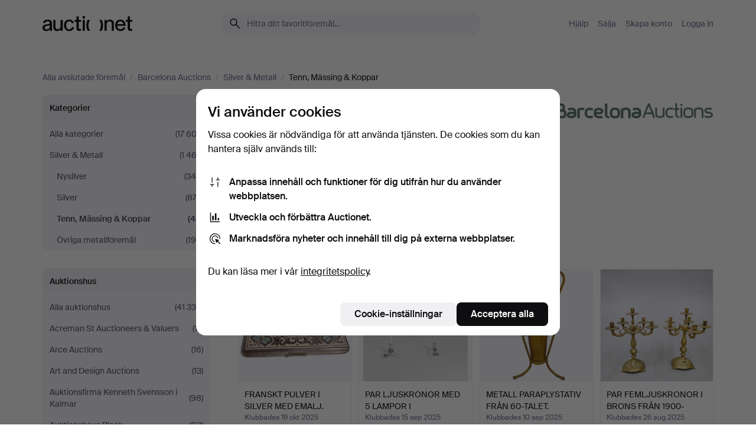

--- FILE ---
content_type: text/html; charset=utf-8
request_url: https://auctionet.com/sv/search/41-tenn-massing-koppar?company_id=248&is=ended&page=1
body_size: 27179
content:
<!DOCTYPE html><html class="env-production" data-controller="product-analytics" lang="sv"><head><meta charset="utf-8" /><meta content="d0aaa561b64417dc1692eeb17143a7260cd59640" name="revision" /><meta content="width=device-width, initial-scale=1, viewport-fit=cover" name="viewport" /><meta name="csrf-param" content="authenticity_token" />
<meta name="csrf-token" content="nOMl8AmWuKoRr2adqsNF6_IPuToM3kCqg1zrj2FuX_lDa80pXGnhJN9Yi_Ms8P-lYu1emUkNhAe_fT-ErL847g" /><meta content="Auctionet har nätauktioner med inredning, design, konst och vardagsantikviteter. Vi samlar Europas auktionshus. Bjud på auktion idag." name="description" /><meta content="Auctionet" property="og:site_name" /><meta content="https://assets.auctionet.com/apple-touch-icon.png" property="og:image" /><meta name="apple-itunes-app" content="app-id=762437955" /><link href="https://auctionet.com/sv/search/41-tenn-massing-koppar?company_id=248&amp;is=ended" rel="canonical" /><link href="https://auctionet.com/sv/search/41-tenn-massing-koppar?company_id=248&amp;is=ended" hreflang="sv" rel="alternate" /><link href="https://auctionet.com/en/search/41-tenn-massing-koppar?company_id=248&amp;is=ended" hreflang="en" rel="alternate" /><link href="https://auctionet.com/de/search/41-tenn-massing-koppar?company_id=248&amp;is=ended" hreflang="de" rel="alternate" /><link href="https://auctionet.com/es/search/41-tenn-massing-koppar?company_id=248&amp;is=ended" hreflang="es" rel="alternate" /><link href="https://auctionet.com/fi/search/41-tenn-massing-koppar?company_id=248&amp;is=ended" hreflang="fi" rel="alternate" /><link href="https://auctionet.com/da/search/41-tenn-massing-koppar?company_id=248&amp;is=ended" hreflang="da" rel="alternate" /><link rel="stylesheet" href="https://assets.auctionet.com/assets/suisse-505d48d553fe8e29260856637e9959b117641ea8cddf6f14a40d304f7b5e6311.css" /><link rel="stylesheet" href="https://assets.auctionet.com/assets/riccione-3d8813f9cb3bdc85f2aeb0e6875e4a33e03ec13275150d2c55b038fe96a12241.css" /><link href="/favicon.ico" rel="shortcut icon" /><link href="/apple-touch-icon.png" rel="apple-touch-icon" /><link href="https://mastodon.social/@auctionet" rel="me" /><title>Tenn, Mässing &amp; Koppar på Barcelona Auctions - Auctionet</title><link rel="stylesheet" href="https://assets.auctionet.com/assets/public_theme_auctionet-41d7fd521c30ff1732774a7a793ceaee4c2dcfc86c32f9e181ea69e72102dca6.css" data-turbo-track="reload" /><script>document.documentElement.classList.add("supports-js");</script><script src="https://js.honeybadger.io/v6.11/honeybadger.min.js"></script><script>window.Auctionet = window.Auctionet || {}
Auctionet.turboDrive = true
Auctionet.env = "production"
Auctionet.timeZone = "Eastern Time (US \u0026 Canada)"
Auctionet.onTouchDevice = false

Auctionet.loginPath = "/sv/login"
Auctionet.topicastWebsocketUrl = "wss://topicast.auctionet.com/api/broadcast"
Auctionet.liveBiddingFrontendBaseUrl = "https://live-bidding.auctionet.com"

Auctionet.alert = function(opts) {
  if (Auctionet.env !== "production") {
    console.log("Auctionet.alert called with:")
    console.log(JSON.stringify(opts))
  }
  // NOTE: The apps will display browser alerts and know how to parse this
  //       separator format to display the title and message.
  alert(opts.title + "\n\n" + opts.message);
}
Auctionet.callbacksFromApp = {}
Auctionet.posthogAPIHost = "https://eu.i.posthog.com"
Auctionet.posthogAPIKey = "phc_MSlY1ldl6MfmQLmgw6NrIWiuBiFZUzOw00pfT58klVZ"
Auctionet.googleMapsJSApiKey = "AIzaSyBVrEZjPG5-HQns71ONoSkCLxCYW9U8kuc"</script><script>Auctionet.inAppShell = false
Auctionet.googleTagID = "G-6CPP26E9KE"
Auctionet.googleTagManagerID = "GTM-MZXZSW"
Auctionet.customerioSiteID = "53bb414e6c6ea567c2c2"
Auctionet.pinterestTagID = "2613870643713"
Auctionet.metaPixelID = "2058709570997361"</script><script>// To be used with the meta pixel
Auctionet.facebookEventId = "df5781ac-c1ba-4611-8713-9b771c60f71d"</script><script>if (Auctionet.env === "production" && window.Honeybadger) {
  Honeybadger.configure({
    apiKey: "hbp_PySSEmPVWjRn21au5idiu0oyPDewth0k4dgI",
    environment: "production",
    enableUncaught: false,
    enableUnhandledRejection: false,
    endpoint: "https://eu-api.honeybadger.io",
  });

  Honeybadger.setContext({
    user_id: null,
    tags: "Marketplace",
  });

  Honeybadger.beforeNotify((notice) => {
    if ([
      "In 'f.getEntriesByType(\"navigation\")', 'f.getEntriesByType' is undefined", // https://caniuse.com/mdn-api_performance_getentriesbytype
      "Can't find variable: AbortController", "AbortController is not defined", // https://caniuse.com/mdn-api_abortcontroller_abortcontroller
      "Navigator.sendBeacon: Beacon URL file:///", // Ignore errors in locally saved files.
      "Beacon URL /cdn-cgi/rum? must be either http:// or https://.", // Ignore errors in locally saved files.
    ].some((message) => notice.message.includes(message))) {
      return false;
    }

    if ([
      "AppleBot", "Applebot", "applebot" // https://support.apple.com/en-us/HT204683 can not access translations
    ].some((substring) => navigator.userAgent.includes(substring))) {
      return false;
    }

    if (notice.url.startsWith("file:///")) { // Ignore errors in locally saved files.
      return false;
    }

    // Ignore PaymentIQ third-party JS errors in a specific place.
    if (
      notice.stack.includes('node_modules/paymentiq-cashier-bootstrapper/dist/cashier.js') && [
        "Cannot read properties of null (reading 'attributes')",
        "null is not an object (evaluating 'document.querySelector(\".piq-cashier-wrapper\").attributes')"
      ].some((substring) => notice.message.includes(substring))
    ) {
      return false;
    }
  });
}</script><script data-turbo-track="reload" src="https://assets.auctionet.com/translations-59343bffe38a796ed8648cfbd516b4cf3fea4869.js"></script><script src="https://assets.auctionet.com/assets/public-40796c36aad044bfcf2a94eb422a7a5e8a439347ca26fb9fbf734d2fc3b060df.js" data-turbo-track="reload"></script></head><body><header class="site-header hide-in-print test-site-header" data-controller="toggle"><div class="site-header__main"><div class="width-container"><div class="site-header__inner"><div class="site-header__top"><div class="site-header__logo"><a href="/sv"><span aria-hidden="true" class="svg"><span class="svg__auctionet-logotype"><svg viewBox="0 0 456 78" fill="#000000" xmlns="http://www.w3.org/2000/svg">
  <path d="M216.304 6.73133C216.304 3.01353 213.29 -0.00011102 209.572 -0.00011102C205.854 -0.00011102 202.841 3.01353 202.841 6.73133C202.841 10.4491 205.854 13.4628 209.572 13.4628C213.29 13.4628 216.304 10.4491 216.304 6.73133Z"/>
  <path d="M37.0516 47.0111C35.2582 48.9192 28.6963 49.8629 22.5733 50.6113C16.7536 51.358 10.9889 54.0962 10.9889 60.3194C10.9889 65.6487 14.621 68.4457 20.4686 68.4457C27.7554 68.4457 37.0516 64.3635 37.0516 53.7375V47.0111ZM37.1607 75.705L37.1624 68.2677C33.4194 74.4584 25.0401 76.9627 18.3948 76.9627C8.40173 76.9627 0 70.6337 0 60.3239C0 48.2766 8.85176 43.9012 23.7062 42.4151C34.3223 41.3331 37.0516 39.4714 37.0516 35.959C37.0516 31.0148 33.8459 27.5753 25.3479 27.5753C19.6251 27.5753 13.988 30.3997 11.9617 36.9531L2.11079 34.6694C4.55462 24.6999 13.8234 18.7554 25.766 18.7554C41.9185 18.7554 47.8294 26.4283 47.8294 35.7474V75.705H37.1607Z"/>
  <path d="M91.8616 68.3691C87.6148 74.5419 81.3692 76.9678 74.5353 76.9678C64.4499 76.9678 54.8145 71.0239 54.8145 56.9538V20.0261H65.5923V53.7017C65.5923 64.1856 69.9074 67.9465 77.9106 67.9465C84.9365 67.9465 91.7558 62.0625 91.7558 50.6377V20.0261H102.534V75.7011L91.8655 75.7084L91.8616 68.3691Z"/>
  <path d="M325.493 27.3917C329.74 21.2189 335.985 18.793 342.819 18.793C352.905 18.793 362.54 24.7369 362.54 38.8071V75.7348H351.762V42.0592C351.762 31.5752 347.447 27.8143 339.444 27.8143C332.418 27.8143 325.599 33.6983 325.599 45.1232V75.7348H314.82V20.0597L325.489 20.0524L325.493 27.3917Z"/>
  <path d="M135.413 68.2478C145.37 68.2478 148.69 60.7311 149.882 56.2598L160.775 57.92C158.646 65.7217 151.795 76.9669 135.413 76.9669C119.541 76.9669 109.102 65.382 109.102 47.8637C109.102 30.3438 119.545 18.76 135.422 18.76C151.598 18.76 157.812 29.8121 159.606 34.6275L149.544 37.9479C148.37 34.6919 145.072 27.4779 135.423 27.4779C126.072 27.4779 120.091 35.2248 120.091 47.8637C120.091 60.5033 126.067 68.249 135.413 68.249V68.2478Z"/>
  <path d="M380.2 42.2794H410.404C409.566 34.5516 404.736 27.5118 395.201 27.5118C385.868 27.5118 381.039 34.5516 380.2 42.2794ZM420.972 59.5328C418.431 67.5539 411.671 77.0017 395.303 77.0017C379.641 77.0017 369.106 65.3155 369.106 47.9944C369.106 30.479 379.237 18.7939 395.202 18.7939C411.369 18.7939 422.733 30.5803 421.298 50.4891H379.994C380.31 60.6378 386.071 68.2827 395.303 68.2827C404.939 68.2827 408.694 62.1602 410.089 58.1799L420.972 59.5328Z"/>
  <path d="M214.96 20.0258L214.96 75.7015H204.183V20.0258H214.96Z"/>
  <path d="M450.074 66.0157C451.276 66.0157 453.805 66.0196 455.38 65.9429V75.6997C454.197 75.805 450.17 75.9108 447.432 75.9108C437.614 75.9108 433.032 73.5722 433.032 63.6748V29.6857H423.846V20.0246H433.032V2.21425H443.81V20.0246H455.999L456 29.6857H443.81V60.2274C443.81 65.4324 445.787 66.0146 450.074 66.0146V66.0157Z"/>
  <path d="M189.726 65.9819C190.928 65.9819 193.456 65.9858 195.032 65.9091V75.6659C193.848 75.7712 189.821 75.877 187.084 75.877C177.265 75.877 172.683 73.5384 172.683 63.641V29.6519H163.498V19.9908H172.683V2.18044H183.461V19.9908H195.651L195.651 29.6519H183.461V60.1936C183.461 65.3986 185.438 65.9807 189.726 65.9807V65.9819Z"/>
  <path d="M241.895 75.7351C242.036 75.7351 242.113 75.575 242.025 75.4658C236.321 68.3722 233.146 58.6317 233.146 47.8981C233.146 37.1634 236.322 27.4228 242.025 20.3292C242.113 20.2195 242.037 20.0594 241.897 20.0594H229.661C224.973 28.2249 222.449 37.8429 222.449 47.8981C222.449 57.9527 224.973 67.5701 229.661 75.7351H241.895Z"/>
  <path d="M287.866 75.7351C287.726 75.7351 287.649 75.575 287.737 75.4658C293.441 68.3722 296.616 58.6317 296.616 47.8981C296.616 37.1634 293.44 27.4228 287.736 20.3292C287.648 20.2195 287.725 20.0594 287.865 20.0594H300.1C304.788 28.2249 307.313 37.8429 307.313 47.8981C307.313 57.9527 304.789 67.5701 300.101 75.7351H287.866Z"/>
</svg></span></span><span class="sr-only test-sr-only">Auctionet.com</span></a></div><div class="site-header__search-top"><form class="site-search test-site-search" data-controller="turbo-get-form site-search" data-site-search-drop-template-value="&lt;div class=&quot;site-header__search__dropdown__option js-site-search-drop-option test-active-search-option test-search-dropdown-option-active&quot; data-event_id=&quot;&quot; data-name=&quot;Pågående&quot; data-value=&quot;active&quot;&gt;Sök bland &lt;strong&gt;pågående&lt;/strong&gt; auktioner&lt;/div&gt;&lt;div class=&quot;site-header__search__dropdown__option js-site-search-drop-option test-search-dropdown-option-ended current&quot; data-event_id=&quot;&quot; data-name=&quot;Avslutade&quot; data-value=&quot;ended&quot;&gt;Sök bland &lt;strong&gt;avslutade&lt;/strong&gt; auktioner&lt;/div&gt;" action="/sv/search/41-tenn-massing-koppar" accept-charset="UTF-8" method="get"><div class="site-search__inner"><input type="hidden" name="event_id" value="" class="test-site-search-hidden-field" data-original-value="" data-site-search-target="eventIdField" /><input type="hidden" name="company_id" value="248" class="test-site-search-hidden-field" data-original-value="248" /><input type="hidden" name="is" value="ended" class="test-site-search-hidden-field" data-original-value="ended" data-site-search-target="isField" /><span aria-hidden="true" class="material-icon material-icon--name-search site-search__icon"><svg xmlns="http://www.w3.org/2000/svg" viewBox="0 0 20 20"><path d="M15.792 16.688 11.083 12q-.687.542-1.489.802t-1.615.26q-2.146 0-3.646-1.479t-1.5-3.625q0-2.125 1.5-3.635 1.5-1.511 3.646-1.511 2.125 0 3.604 1.5t1.479 3.646q0 .854-.25 1.657-.25.802-.791 1.447l4.708 4.73q.188.187.177.448-.01.26-.198.448-.208.208-.468.208-.261 0-.448-.208Zm-7.813-4.959q1.563 0 2.656-1.104 1.094-1.104 1.094-2.667 0-1.583-1.083-2.698-1.084-1.114-2.667-1.114-1.604 0-2.708 1.114-1.104 1.115-1.104 2.698 0 1.584 1.104 2.677 1.104 1.094 2.708 1.094Z"/></svg></span><input autocapitalize="off" class="form__input--search site-search__query test-search-field" name="q" placeholder="Hitta ditt favoritföremål…" type="search" /><div class="site-search__scope-select-and-submit"><button class="site-search__scope-select test-search-dropdown" data-site-search-target="dropTrigger" type="button">Avslutade<span aria-hidden="true" class="material-icon material-icon--name-unfold_more"><svg xmlns="http://www.w3.org/2000/svg" viewBox="0 0 20 20"><path d="M6.979 6.792q-.208-.209-.208-.459t.208-.458l2.459-2.458q.124-.125.27-.188.146-.062.292-.062t.292.062q.146.063.27.188l2.459 2.458q.208.208.208.458t-.208.459q-.188.187-.438.187t-.458-.187L10 4.667 7.896 6.771q-.208.208-.469.208-.26 0-.448-.187ZM10 16.875q-.146 0-.292-.063-.146-.062-.27-.187l-2.459-2.458q-.208-.209-.208-.459t.208-.437q.188-.209.438-.209t.458.209L10 15.396l2.104-2.125q.208-.209.469-.209.26 0 .448.209.208.187.208.437t-.208.459l-2.459 2.458q-.124.125-.27.187-.146.063-.292.063Z"/></svg></span></button><button class="button button--small site-search__submit" type="submit"><span class="site-search__submit-text">Sök</span><span aria-hidden="true" class="material-icon material-icon--name-arrow_forward site-search__submit-icon"><svg xmlns="http://www.w3.org/2000/svg" viewBox="0 0 20 20"><path d="M9.542 15.896q-.23-.229-.23-.469 0-.239.209-.469l4.312-4.291H4.312q-.25 0-.458-.198-.208-.198-.208-.469 0-.271.208-.469.208-.198.458-.198h9.521L9.521 5.062q-.209-.229-.209-.479 0-.25.23-.479.229-.208.458-.208t.458.208l5.313 5.334q.146.124.208.27.063.146.063.292t-.063.292q-.062.146-.208.27l-5.313 5.334q-.229.208-.458.208t-.458-.208Z"/></svg></span></button></div></div></form></div><div class="site-header__nav-top"><nav class="site-nav"><ul class="site-nav__list"><li class="site-nav__item"><a class="site-nav__link" href="/sv/help">Hjälp</a></li><li class="site-nav__item"><a class="site-nav__link" href="/sv/sell">Sälja</a></li><li class="site-nav__item"><a class="site-nav__link" href="/sv/signup?go_to=%2Fsv%2Fsearch%2F41-tenn-massing-koppar%3Fcompany_id%3D248%26is%3Dended%26page%3D1&amp;signup_company_id=248">Skapa konto</a></li><li class="site-nav__item"><a class="site-nav__link" href="/sv/login?go_to=%2Fsv%2Fsearch%2F41-tenn-massing-koppar%3Fcompany_id%3D248%26is%3Dended%26page%3D1">Logga in</a></li></ul></nav></div><div class="site-header__toggle-buttons"><button aria-expanded="false" class="site-header__toggle-menu" data-action="toggle#toggle" data-toggle-id-param="site-header-nav-bottom" data-toggle-target="trigger" id="site-header-toggle-nav-bottom"><span class="site-header__toggle-menu--menu"><span aria-hidden="true" class="material-icon material-icon--name-menu"><svg xmlns="http://www.w3.org/2000/svg" viewBox="0 0 20 20"><path d="M3.375 14.688q-.271 0-.469-.198-.198-.198-.198-.469 0-.25.198-.459.198-.208.469-.208h13.25q.271 0 .469.208.198.209.198.459 0 .271-.198.469-.198.198-.469.198Zm0-4.021q-.271 0-.469-.198-.198-.198-.198-.469 0-.271.198-.469.198-.198.469-.198h13.25q.271 0 .469.198.198.198.198.469 0 .271-.198.469-.198.198-.469.198Zm0-4.021q-.271 0-.469-.208-.198-.209-.198-.459 0-.271.198-.469.198-.198.469-.198h13.25q.271 0 .469.198.198.198.198.469 0 .25-.198.459-.198.208-.469.208Z"/></svg></span></span><span class="site-header__toggle-menu--close"><span aria-hidden="true" class="material-icon material-icon--name-close"><svg xmlns="http://www.w3.org/2000/svg" viewBox="0 0 20 20"><path d="m10 10.938-4.167 4.166q-.187.188-.448.188-.26 0-.468-.209-.209-.208-.209-.468 0-.261.209-.469L9.062 10 4.896 5.833q-.188-.187-.188-.458t.209-.479q.208-.208.468-.208.261 0 .469.208L10 9.062l4.167-4.166q.187-.188.458-.198.271-.01.479.198.208.208.208.469 0 .26-.208.468L10.938 10l4.166 4.167q.188.187.198.448.01.26-.198.468-.208.209-.469.209-.26 0-.468-.209Z"/></svg></span></span></button></div></div><div class="site-header__nav-bottom" data-toggle-hidden="true" data-toggle-target="visibleWhenExpanded" id="site-header-nav-bottom"><nav class="site-nav"><ul class="site-nav__list"><li class="site-nav__item"><a class="site-nav__link" href="/sv/help">Hjälp</a></li><li class="site-nav__item"><a class="site-nav__link" href="/sv/sell">Sälja</a></li><li class="site-nav__item"><a class="site-nav__link" href="/sv/signup?go_to=%2Fsv%2Fsearch%2F41-tenn-massing-koppar%3Fcompany_id%3D248%26is%3Dended%26page%3D1&amp;signup_company_id=248">Skapa konto</a></li><li class="site-nav__item"><a class="site-nav__link" href="/sv/login?go_to=%2Fsv%2Fsearch%2F41-tenn-massing-koppar%3Fcompany_id%3D248%26is%3Dended%26page%3D1">Logga in</a></li></ul></nav></div><div class="site-header__search-bottom" data-toggle-hidden="false" data-toggle-target="" id="site-header-search-bottom"><form class="site-search test-site-search" data-controller="turbo-get-form site-search" data-site-search-drop-template-value="&lt;div class=&quot;site-header__search__dropdown__option js-site-search-drop-option test-active-search-option test-search-dropdown-option-active&quot; data-event_id=&quot;&quot; data-name=&quot;Pågående&quot; data-value=&quot;active&quot;&gt;Sök bland &lt;strong&gt;pågående&lt;/strong&gt; auktioner&lt;/div&gt;&lt;div class=&quot;site-header__search__dropdown__option js-site-search-drop-option test-search-dropdown-option-ended current&quot; data-event_id=&quot;&quot; data-name=&quot;Avslutade&quot; data-value=&quot;ended&quot;&gt;Sök bland &lt;strong&gt;avslutade&lt;/strong&gt; auktioner&lt;/div&gt;" action="/sv/search/41-tenn-massing-koppar" accept-charset="UTF-8" method="get"><div class="site-search__inner"><input type="hidden" name="event_id" value="" class="test-site-search-hidden-field" data-original-value="" data-site-search-target="eventIdField" /><input type="hidden" name="company_id" value="248" class="test-site-search-hidden-field" data-original-value="248" /><input type="hidden" name="is" value="ended" class="test-site-search-hidden-field" data-original-value="ended" data-site-search-target="isField" /><span aria-hidden="true" class="material-icon material-icon--name-search site-search__icon"><svg xmlns="http://www.w3.org/2000/svg" viewBox="0 0 20 20"><path d="M15.792 16.688 11.083 12q-.687.542-1.489.802t-1.615.26q-2.146 0-3.646-1.479t-1.5-3.625q0-2.125 1.5-3.635 1.5-1.511 3.646-1.511 2.125 0 3.604 1.5t1.479 3.646q0 .854-.25 1.657-.25.802-.791 1.447l4.708 4.73q.188.187.177.448-.01.26-.198.448-.208.208-.468.208-.261 0-.448-.208Zm-7.813-4.959q1.563 0 2.656-1.104 1.094-1.104 1.094-2.667 0-1.583-1.083-2.698-1.084-1.114-2.667-1.114-1.604 0-2.708 1.114-1.104 1.115-1.104 2.698 0 1.584 1.104 2.677 1.104 1.094 2.708 1.094Z"/></svg></span><input autocapitalize="off" class="form__input--search site-search__query test-search-field" name="q" placeholder="Hitta ditt favoritföremål…" type="search" /><div class="site-search__scope-select-and-submit"><button class="site-search__scope-select test-search-dropdown" data-site-search-target="dropTrigger" type="button">Avslutade<span aria-hidden="true" class="material-icon material-icon--name-unfold_more"><svg xmlns="http://www.w3.org/2000/svg" viewBox="0 0 20 20"><path d="M6.979 6.792q-.208-.209-.208-.459t.208-.458l2.459-2.458q.124-.125.27-.188.146-.062.292-.062t.292.062q.146.063.27.188l2.459 2.458q.208.208.208.458t-.208.459q-.188.187-.438.187t-.458-.187L10 4.667 7.896 6.771q-.208.208-.469.208-.26 0-.448-.187ZM10 16.875q-.146 0-.292-.063-.146-.062-.27-.187l-2.459-2.458q-.208-.209-.208-.459t.208-.437q.188-.209.438-.209t.458.209L10 15.396l2.104-2.125q.208-.209.469-.209.26 0 .448.209.208.187.208.437t-.208.459l-2.459 2.458q-.124.125-.27.187-.146.063-.292.063Z"/></svg></span></button><button class="button button--small site-search__submit" type="submit"><span class="site-search__submit-text">Sök</span><span aria-hidden="true" class="material-icon material-icon--name-arrow_forward site-search__submit-icon"><svg xmlns="http://www.w3.org/2000/svg" viewBox="0 0 20 20"><path d="M9.542 15.896q-.23-.229-.23-.469 0-.239.209-.469l4.312-4.291H4.312q-.25 0-.458-.198-.208-.198-.208-.469 0-.271.208-.469.208-.198.458-.198h9.521L9.521 5.062q-.209-.229-.209-.479 0-.25.23-.479.229-.208.458-.208t.458.208l5.313 5.334q.146.124.208.27.063.146.063.292t-.063.292q-.062.146-.208.27l-5.313 5.334q-.229.208-.458.208t-.458-.208Z"/></svg></span></button></div></div></form></div></div></div></div></header><div class="site-content"><div class="width-container"><noscript><div class="message message--centered message--outside-content-box message--alert test-message-alert "><span aria-hidden="true" class="material-icon material-icon--name-warning material-icon--yellow vertical-align-middle "><svg xmlns="http://www.w3.org/2000/svg" viewBox="0 0 20 20"><path d="M10.021 10.458Zm-7.083 6.625q-.459 0-.698-.395-.24-.396-.011-.792L9.312 3.688q.25-.396.688-.396.438 0 .688.396l7.083 12.208q.229.396-.011.792-.239.395-.698.395Zm7.083-8.562q-.271 0-.469.198-.198.198-.198.469v2.75q0 .25.198.458.198.208.469.208.271 0 .469-.208.198-.208.198-.458v-2.75q0-.271-.198-.469-.198-.198-.469-.198Zm0 6.312q.291 0 .5-.208.208-.208.208-.5 0-.292-.208-.5-.209-.208-.5-.208-.292 0-.5.208-.209.208-.209.5 0 .292.209.5.208.208.5.208Zm-6.167.917h12.292L10 5.167Z"/></svg></span> Hej! Din webbläsare verkar ha JavaScript avstängt. JavaScript behövs för att sajten ska fungera bra.</div></noscript><ul class="breadcrumbs hide-in-print test-breadcrumbs breadcrumbs--unimportant" itemscope="" itemtype="http://schema.org/BreadcrumbList"><li itemprop="itemListElement" itemscope="itemscope" itemtype="http://schema.org/ListItem"><a itemprop="item" href="/sv/search?is=ended"><span itemprop="name">Alla avslutade föremål</span></a><meta content="1" itemprop="position" /></li><li><span class="divider"> / </span></li><li itemprop="itemListElement" itemscope="itemscope" itemtype="http://schema.org/ListItem"><a itemprop="item" href="/sv/search?company_id=248&amp;is=ended"><span itemprop="name">Barcelona Auctions</span></a><meta content="2" itemprop="position" /></li><li><span class="divider"> / </span></li><li itemprop="itemListElement" itemscope="itemscope" itemtype="http://schema.org/ListItem"><a itemprop="item" href="/sv/search/38-silver-metall?company_id=248&amp;is=ended"><span itemprop="name">Silver &amp; Metall</span></a><meta content="3" itemprop="position" /></li><li><span class="divider"> / </span></li><li class="active" itemprop="itemListElement" itemscope="itemscope" itemtype="http://schema.org/ListItem"><span><span itemprop="name">Tenn, Mässing &amp; Koppar</span></span><meta content="4" itemprop="position" /></li></ul><div class="site-content__inner site-content__inner--marginless-on-small-displays"><h1 class="sr-only">Tenn, Mässing &amp; Koppar på Barcelona Auctions</h1><script>(function() {
  var path = "/sv/my/saved_searches?category_id=41-tenn-massing-koppar\u0026company_id=248\u0026is=ended\u0026toggle=true"
  var addErrorMessage = "Kunde inte spara sökningen. Försök igen."
  var removeErrorMessage = "Kunde inte ta bort sparad sökning. Försök igen."

  Auctionet.callbacksFromApp.saveSearch = function() {
    if (!Auctionet.isBuyerLoggedIn) {
      Auctionet.postMessageToApp({ action: "undoTogglingSaveSearch" });
      Auctionet.showLoginThatPerformsAction("save");
      return;
    }

    $.ajax({ url: path, method: "post", error: function() {
      Auctionet.postMessageToApp({ action: "errorTogglingSaveSearch", params: { message: addErrorMessage } });
    }});
  };

  Auctionet.callbacksFromApp.unsaveSearch = function() {
    $.ajax({ url: path, method: "delete", error: function() {
      Auctionet.postMessageToApp({ action: "errorTogglingSaveSearch", params: { message: removeErrorMessage } });
    }});

    // If you go from the list of saved searches to a saved search, then un-save it and then go back, that list should update.
    Turbo.clearCache();
  };
})();</script><div data-controller="toggle-class" data-toggle-class-toggle-class-value="search-page__filters--visible-on-small-displays"><a class="search-page__filter-toggle site-content__inner--marginless-on-small-displays__padded-away-from-margin" data-action="toggle-class#toggle" href="#"><span aria-hidden="true" class="material-icon material-icon--name-filter_alt vertical-align-middle"><svg xmlns="http://www.w3.org/2000/svg" viewBox="0 0 20 20"><path d="M11.25 10.688v4.833q0 .312-.208.521-.209.208-.521.208H9.479q-.312 0-.521-.208-.208-.209-.208-.521v-4.833L4.083 4.771q-.229-.333-.062-.677.167-.344.562-.344h10.834q.395 0 .562.344.167.344-.062.677ZM10 10.125l3.958-5.042H6.042Zm0 0Z"/></svg></span> <span class="hide-in-apps">Filtrera</span><span class="only-show-in-apps">Filtrera och sortera</span></a><div class="menu-box-container"><div class="menu-box-container__filters search-page__filters test-facets" data-toggle-class-target="target"><nav class="menu-box" data-controller="toggle-class" data-toggle-class-target="target" data-toggle-class-toggle-class-value="is-expanded"><h2 class="menu-box__header" data-action="click-&gt;toggle-class#toggle">Kategorier<span aria-hidden="true" class="material-icon material-icon--name-expand_more box-toggle"><svg xmlns="http://www.w3.org/2000/svg" viewBox="0 0 20 20"><path d="M10 12.208q-.146 0-.292-.052t-.27-.198L5.75 8.292q-.188-.209-.177-.49.01-.281.198-.469.229-.208.479-.198.25.011.458.198L10 10.646l3.312-3.292q.188-.208.438-.208t.479.208q.209.208.209.479t-.209.459l-3.667 3.666q-.124.146-.27.198-.146.052-.292.052Z"/></svg></span></h2><ul class="menu-box__items"><li class="menu-box__item menu-box__item--all"><a class="menu-box__link" href="/sv/search?company_id=248&amp;is=ended"><span class="menu-box__link__text">Alla kategorier</span> <span class="menu-box__link__count">(17 603)</span></a></li><li class="menu-box__item"><a class="menu-box__link" href="/sv/search/38-silver-metall?company_id=248&amp;is=ended"><span class="menu-box__link__text">Silver &amp; Metall</span> <span class="menu-box__link__count">(1 462)</span></a><ul class="menu-box__children"><li class="menu-box__item"><a class="menu-box__link" href="/sv/search/213-nysilver?company_id=248&amp;is=ended"><span class="menu-box__link__text">Nysilver</span> <span class="menu-box__link__count">(348)</span></a></li><li class="menu-box__item"><a class="menu-box__link" href="/sv/search/39-silver?company_id=248&amp;is=ended"><span class="menu-box__link__text">Silver</span> <span class="menu-box__link__count">(873)</span></a></li><li class="menu-box__item is-active"><a class="menu-box__link" href="/sv/search/41-tenn-massing-koppar?company_id=248&amp;is=ended"><span class="menu-box__link__text">Tenn, Mässing &amp; Koppar</span> <span class="menu-box__link__count">(46)</span></a></li><li class="menu-box__item"><a class="menu-box__link" href="/sv/search/40-ovriga-metallforemal?company_id=248&amp;is=ended"><span class="menu-box__link__text">Övriga metallföremål</span> <span class="menu-box__link__count">(195)</span></a></li></ul></li></ul></nav><nav class="menu-box test-search-companies-box" data-controller="toggle-class" data-toggle-class-target="target" data-toggle-class-toggle-class-value="is-expanded"><h2 class="menu-box__header" data-action="click-&gt;toggle-class#toggle">Auktionshus<span aria-hidden="true" class="material-icon material-icon--name-expand_more box-toggle"><svg xmlns="http://www.w3.org/2000/svg" viewBox="0 0 20 20"><path d="M10 12.208q-.146 0-.292-.052t-.27-.198L5.75 8.292q-.188-.209-.177-.49.01-.281.198-.469.229-.208.479-.198.25.011.458.198L10 10.646l3.312-3.292q.188-.208.438-.208t.479.208q.209.208.209.479t-.209.459l-3.667 3.666q-.124.146-.27.198-.146.052-.292.052Z"/></svg></span></h2><ul class="menu-box__items"><li class="menu-box__item menu-box__item--all"><a class="menu-box__link" href="/sv/search/41-tenn-massing-koppar?is=ended"><span class="menu-box__link__text">Alla auktionshus</span> <span class="menu-box__link__count">(41 338)</span></a></li><li class="menu-box__item"><a class="menu-box__link" href="/sv/search/41-tenn-massing-koppar?company_id=414&amp;is=ended"><span class="menu-box__link__text">Acreman St Auctioneers &amp; Valuers</span> <span class="menu-box__link__count">(17)</span></a></li><li class="menu-box__item"><a class="menu-box__link" href="/sv/search/41-tenn-massing-koppar?company_id=491&amp;is=ended"><span class="menu-box__link__text">Arce Auctions</span> <span class="menu-box__link__count">(16)</span></a></li><li class="menu-box__item"><a class="menu-box__link" href="/sv/search/41-tenn-massing-koppar?company_id=284&amp;is=ended"><span class="menu-box__link__text">Art and Design Auctions</span> <span class="menu-box__link__count">(13)</span></a></li><li class="menu-box__item"><a class="menu-box__link" href="/sv/search/41-tenn-massing-koppar?company_id=398&amp;is=ended"><span class="menu-box__link__text">Auktionsfirma Kenneth Svensson i Kalmar</span> <span class="menu-box__link__count">(98)</span></a></li><li class="menu-box__item"><a class="menu-box__link" href="/sv/search/41-tenn-massing-koppar?company_id=90&amp;is=ended"><span class="menu-box__link__text">Auktionshaus Blank</span> <span class="menu-box__link__count">(93)</span></a></li><li class="menu-box__item"><a class="menu-box__link" href="/sv/search/41-tenn-massing-koppar?company_id=93&amp;is=ended"><span class="menu-box__link__text">Auktionshaus Bossard</span> <span class="menu-box__link__count">(26)</span></a></li><li class="menu-box__item"><a class="menu-box__link" href="/sv/search/41-tenn-massing-koppar?company_id=52&amp;is=ended"><span class="menu-box__link__text">Auktionshaus Dannenberg</span> <span class="menu-box__link__count">(1)</span></a></li><li class="menu-box__item"><a class="menu-box__link" href="/sv/search/41-tenn-massing-koppar?company_id=408&amp;is=ended"><span class="menu-box__link__text">Auktionshaus Stuber&#39;s Hammerschlag</span> <span class="menu-box__link__count">(46)</span></a></li><li class="menu-box__item"><a class="menu-box__link" href="/sv/search/41-tenn-massing-koppar?company_id=75&amp;is=ended"><span class="menu-box__link__text">Auktionshaus von Brühl </span> <span class="menu-box__link__count">(11)</span></a></li><li class="menu-box__item"><a class="menu-box__link" href="/sv/search/41-tenn-massing-koppar?company_id=1&amp;is=ended"><span class="menu-box__link__text">Auktionshuset Kolonn</span> <span class="menu-box__link__count">(2 846)</span></a></li><li class="menu-box__item"><a class="menu-box__link" href="/sv/search/41-tenn-massing-koppar?company_id=407&amp;is=ended"><span class="menu-box__link__text">Auktionshuset STO Bohuslän</span> <span class="menu-box__link__count">(144)</span></a></li><li class="menu-box__item"><a class="menu-box__link" href="/sv/search/41-tenn-massing-koppar?company_id=46&amp;is=ended"><span class="menu-box__link__text">Auktionshuset Thelin &amp; Johansson</span> <span class="menu-box__link__count">(1 591)</span></a></li><li class="menu-box__item"><a class="menu-box__link" href="/sv/search/41-tenn-massing-koppar?company_id=411&amp;is=ended"><span class="menu-box__link__text">Auktionshuset Thörner &amp; Ek</span> <span class="menu-box__link__count">(212)</span></a></li><li class="menu-box__item"><a class="menu-box__link" href="/sv/search/41-tenn-massing-koppar?company_id=487&amp;is=ended"><span class="menu-box__link__text">Auktionskammaren Sydost Kalmar</span> <span class="menu-box__link__count">(196)</span></a></li><li class="menu-box__item"><a class="menu-box__link" href="/sv/search/41-tenn-massing-koppar?company_id=324&amp;is=ended"><span class="menu-box__link__text">Auktionsmagasinet Vänersborg</span> <span class="menu-box__link__count">(248)</span></a></li><li class="menu-box__item"><a class="menu-box__link" href="/sv/search/41-tenn-massing-koppar?company_id=6&amp;is=ended"><span class="menu-box__link__text">Auktionsverket Engelholm</span> <span class="menu-box__link__count">(276)</span></a></li><li class="menu-box__item"><a class="menu-box__link" href="/sv/search/41-tenn-massing-koppar?company_id=223&amp;is=ended"><span class="menu-box__link__text">Balclis</span> <span class="menu-box__link__count">(195)</span></a></li><li class="menu-box__item is-active"><a class="menu-box__link" href="/sv/search/41-tenn-massing-koppar?company_id=248&amp;is=ended"><span class="menu-box__link__text">Barcelona Auctions</span> <span class="menu-box__link__count">(46)</span></a></li><li class="menu-box__item"><a class="menu-box__link" href="/sv/search/41-tenn-massing-koppar?company_id=566&amp;is=ended"><span class="menu-box__link__text">Bidstrup Auktioner</span> <span class="menu-box__link__count">(9)</span></a></li><li class="menu-box__item"><a class="menu-box__link" href="/sv/search/41-tenn-massing-koppar?company_id=365&amp;is=ended"><span class="menu-box__link__text">Bishop &amp; Miller</span> <span class="menu-box__link__count">(1 028)</span></a></li><li class="menu-box__item"><a class="menu-box__link" href="/sv/search/41-tenn-massing-koppar?company_id=323&amp;is=ended"><span class="menu-box__link__text">Björnssons Auktionskammare</span> <span class="menu-box__link__count">(304)</span></a></li><li class="menu-box__item"><a class="menu-box__link" href="/sv/search/41-tenn-massing-koppar?company_id=325&amp;is=ended"><span class="menu-box__link__text">Borås Auktionshall</span> <span class="menu-box__link__count">(117)</span></a></li><li class="menu-box__item"><a class="menu-box__link" href="/sv/search/41-tenn-massing-koppar?company_id=320&amp;is=ended"><span class="menu-box__link__text">Chalkwell Auctions</span> <span class="menu-box__link__count">(73)</span></a></li><li class="menu-box__item"><a class="menu-box__link" href="/sv/search/41-tenn-massing-koppar?company_id=67&amp;is=ended"><span class="menu-box__link__text">Colombos</span> <span class="menu-box__link__count">(6)</span></a></li><li class="menu-box__item"><a class="menu-box__link" href="/sv/search/41-tenn-massing-koppar?company_id=91&amp;is=ended"><span class="menu-box__link__text">Connoisseur Bokauktioner</span> <span class="menu-box__link__count">(15)</span></a></li><li class="menu-box__item"><a class="menu-box__link" href="/sv/search/41-tenn-massing-koppar?company_id=112&amp;is=ended"><span class="menu-box__link__text">Crafoord Auktioner Lund</span> <span class="menu-box__link__count">(716)</span></a></li><li class="menu-box__item"><a class="menu-box__link" href="/sv/search/41-tenn-massing-koppar?company_id=283&amp;is=ended"><span class="menu-box__link__text">Crafoord Auktioner Malmö</span> <span class="menu-box__link__count">(185)</span></a></li><li class="menu-box__item"><a class="menu-box__link" href="/sv/search/41-tenn-massing-koppar?company_id=232&amp;is=ended"><span class="menu-box__link__text">Crafoord Auktioner Stockholm</span> <span class="menu-box__link__count">(987)</span></a></li><li class="menu-box__item"><a class="menu-box__link" href="/sv/search/41-tenn-massing-koppar?company_id=185&amp;is=ended"><span class="menu-box__link__text">Dreweatts Online</span> <span class="menu-box__link__count">(29)</span></a></li><li class="menu-box__item"><a class="menu-box__link" href="/sv/search/41-tenn-massing-koppar?company_id=189&amp;is=ended"><span class="menu-box__link__text">Ekenbergs</span> <span class="menu-box__link__count">(1 173)</span></a></li><li class="menu-box__item"><a class="menu-box__link" href="/sv/search/41-tenn-massing-koppar?company_id=405&amp;is=ended"><span class="menu-box__link__text">Formstad Auktioner</span> <span class="menu-box__link__count">(661)</span></a></li><li class="menu-box__item"><a class="menu-box__link" href="/sv/search/41-tenn-massing-koppar?company_id=4&amp;is=ended"><span class="menu-box__link__text">Garpenhus Auktioner</span> <span class="menu-box__link__count">(657)</span></a></li><li class="menu-box__item"><a class="menu-box__link" href="/sv/search/41-tenn-massing-koppar?company_id=447&amp;is=ended"><span class="menu-box__link__text">Gomér &amp; Andersson Jönköping</span> <span class="menu-box__link__count">(77)</span></a></li><li class="menu-box__item"><a class="menu-box__link" href="/sv/search/41-tenn-massing-koppar?company_id=9&amp;is=ended"><span class="menu-box__link__text">Gomér &amp; Andersson Linköping</span> <span class="menu-box__link__count">(3 448)</span></a></li><li class="menu-box__item"><a class="menu-box__link" href="/sv/search/41-tenn-massing-koppar?company_id=95&amp;is=ended"><span class="menu-box__link__text">Gomér &amp; Andersson Norrköping</span> <span class="menu-box__link__count">(1 961)</span></a></li><li class="menu-box__item"><a class="menu-box__link" href="/sv/search/41-tenn-massing-koppar?company_id=234&amp;is=ended"><span class="menu-box__link__text">Gomér &amp; Andersson Nyköping</span> <span class="menu-box__link__count">(966)</span></a></li><li class="menu-box__item"><a class="menu-box__link" href="/sv/search/41-tenn-massing-koppar?company_id=10&amp;is=ended"><span class="menu-box__link__text">Göteborgs Auktionsverk</span> <span class="menu-box__link__count">(753)</span></a></li><li class="menu-box__item"><a class="menu-box__link" href="/sv/search/41-tenn-massing-koppar?company_id=231&amp;is=ended"><span class="menu-box__link__text">Halmstads Auktionskammare</span> <span class="menu-box__link__count">(947)</span></a></li><li class="menu-box__item"><a class="menu-box__link" href="/sv/search/41-tenn-massing-koppar?company_id=326&amp;is=ended"><span class="menu-box__link__text">Handelslagret Auktionsservice</span> <span class="menu-box__link__count">(237)</span></a></li><li class="menu-box__item"><a class="menu-box__link" href="/sv/search/41-tenn-massing-koppar?company_id=11&amp;is=ended"><span class="menu-box__link__text">Helsingborgs Auktionskammare</span> <span class="menu-box__link__count">(2 562)</span></a></li><li class="menu-box__item"><a class="menu-box__link" href="/sv/search/41-tenn-massing-koppar?company_id=227&amp;is=ended"><span class="menu-box__link__text">Hälsinglands Auktionsverk</span> <span class="menu-box__link__count">(534)</span></a></li><li class="menu-box__item"><a class="menu-box__link" href="/sv/search/41-tenn-massing-koppar?company_id=152&amp;is=ended"><span class="menu-box__link__text">Höganäs Auktionsverk</span> <span class="menu-box__link__count">(244)</span></a></li><li class="menu-box__item"><a class="menu-box__link" href="/sv/search/41-tenn-massing-koppar?company_id=224&amp;is=ended"><span class="menu-box__link__text">Höörs Auktionshall</span> <span class="menu-box__link__count">(207)</span></a></li><li class="menu-box__item"><a class="menu-box__link" href="/sv/search/41-tenn-massing-koppar?company_id=49&amp;is=ended"><span class="menu-box__link__text">Kalmar Auktionsverk</span> <span class="menu-box__link__count">(1 325)</span></a></li><li class="menu-box__item"><a class="menu-box__link" href="/sv/search/41-tenn-massing-koppar?company_id=243&amp;is=ended"><span class="menu-box__link__text">Karlstad Hammarö Auktionsverk</span> <span class="menu-box__link__count">(1 024)</span></a></li><li class="menu-box__item"><a class="menu-box__link" href="/sv/search/41-tenn-massing-koppar?company_id=222&amp;is=ended"><span class="menu-box__link__text">Kunst- und Auktionshaus Kleinhenz</span> <span class="menu-box__link__count">(76)</span></a></li><li class="menu-box__item"><a class="menu-box__link" href="/sv/search/41-tenn-massing-koppar?company_id=225&amp;is=ended"><span class="menu-box__link__text">Laholms Auktionskammare</span> <span class="menu-box__link__count">(265)</span></a></li><li class="menu-box__item"><a class="menu-box__link" href="/sv/search/41-tenn-massing-koppar?company_id=319&amp;is=ended"><span class="menu-box__link__text">Lawrences Auctioneers</span> <span class="menu-box__link__count">(620)</span></a></li><li class="menu-box__item"><a class="menu-box__link" href="/sv/search/41-tenn-massing-koppar?company_id=47&amp;is=ended"><span class="menu-box__link__text">Leiflers Auktionshus</span> <span class="menu-box__link__count">(237)</span></a></li><li class="menu-box__item"><a class="menu-box__link" href="/sv/search/41-tenn-massing-koppar?company_id=322&amp;is=ended"><span class="menu-box__link__text">Limhamns Auktionsbyrå</span> <span class="menu-box__link__count">(150)</span></a></li><li class="menu-box__item"><a class="menu-box__link" href="/sv/search/41-tenn-massing-koppar?company_id=490&amp;is=ended"><span class="menu-box__link__text">Lots Road Auctions</span> <span class="menu-box__link__count">(42)</span></a></li><li class="menu-box__item"><a class="menu-box__link" href="/sv/search/41-tenn-massing-koppar?company_id=102&amp;is=ended"><span class="menu-box__link__text">Lysekils Auktionsbyrå</span> <span class="menu-box__link__count">(167)</span></a></li><li class="menu-box__item"><a class="menu-box__link" href="/sv/search/41-tenn-massing-koppar?company_id=528&amp;is=ended"><span class="menu-box__link__text">Ma San Auction</span> <span class="menu-box__link__count">(1)</span></a></li><li class="menu-box__item"><a class="menu-box__link" href="/sv/search/41-tenn-massing-koppar?company_id=524&amp;is=ended"><span class="menu-box__link__text">Markus Auktioner</span> <span class="menu-box__link__count">(58)</span></a></li><li class="menu-box__item"><a class="menu-box__link" href="/sv/search/41-tenn-massing-koppar?company_id=187&amp;is=ended"><span class="menu-box__link__text">Norrlands Auktionsverk</span> <span class="menu-box__link__count">(26)</span></a></li><li class="menu-box__item"><a class="menu-box__link" href="/sv/search/41-tenn-massing-koppar?company_id=404&amp;is=ended"><span class="menu-box__link__text">Palsgaard Kunstauktioner</span> <span class="menu-box__link__count">(163)</span></a></li><li class="menu-box__item"><a class="menu-box__link" href="/sv/search/41-tenn-massing-koppar?company_id=81&amp;is=ended"><span class="menu-box__link__text">RA Auktionsverket Norrköping</span> <span class="menu-box__link__count">(887)</span></a></li><li class="menu-box__item"><a class="menu-box__link" href="/sv/search/41-tenn-massing-koppar?company_id=321&amp;is=ended"><span class="menu-box__link__text">Roslagens Auktionsverk</span> <span class="menu-box__link__count">(293)</span></a></li><li class="menu-box__item"><a class="menu-box__link" href="/sv/search/41-tenn-massing-koppar?company_id=100&amp;is=ended"><span class="menu-box__link__text">Rumsey’s Auctioneers</span> <span class="menu-box__link__count">(12)</span></a></li><li class="menu-box__item"><a class="menu-box__link" href="/sv/search/41-tenn-massing-koppar?company_id=410&amp;is=ended"><span class="menu-box__link__text">Sajab Vintage</span> <span class="menu-box__link__count">(27)</span></a></li><li class="menu-box__item"><a class="menu-box__link" href="/sv/search/41-tenn-massing-koppar?company_id=412&amp;is=ended"><span class="menu-box__link__text">Skånes Auktionsverk</span> <span class="menu-box__link__count">(171)</span></a></li><li class="menu-box__item"><a class="menu-box__link" href="/sv/search/41-tenn-massing-koppar?company_id=48&amp;is=ended"><span class="menu-box__link__text">Stadsauktion Sundsvall</span> <span class="menu-box__link__count">(1 504)</span></a></li><li class="menu-box__item"><a class="menu-box__link" href="/sv/search/41-tenn-massing-koppar?company_id=236&amp;is=ended"><span class="menu-box__link__text">Stockholms Auktionsverk Düsseldorf/Neuss</span> <span class="menu-box__link__count">(32)</span></a></li><li class="menu-box__item"><a class="menu-box__link" href="/sv/search/41-tenn-massing-koppar?company_id=238&amp;is=ended"><span class="menu-box__link__text">Stockholms Auktionsverk Fine Art</span> <span class="menu-box__link__count">(226)</span></a></li><li class="menu-box__item"><a class="menu-box__link" href="/sv/search/41-tenn-massing-koppar?company_id=245&amp;is=ended"><span class="menu-box__link__text">Stockholms Auktionsverk Göteborg</span> <span class="menu-box__link__count">(114)</span></a></li><li class="menu-box__item"><a class="menu-box__link" href="/sv/search/41-tenn-massing-koppar?company_id=244&amp;is=ended"><span class="menu-box__link__text">Stockholms Auktionsverk Hamburg</span> <span class="menu-box__link__count">(144)</span></a></li><li class="menu-box__item"><a class="menu-box__link" href="/sv/search/41-tenn-massing-koppar?company_id=241&amp;is=ended"><span class="menu-box__link__text">Stockholms Auktionsverk Helsingborg</span> <span class="menu-box__link__count">(277)</span></a></li><li class="menu-box__item"><a class="menu-box__link" href="/sv/search/41-tenn-massing-koppar?company_id=242&amp;is=ended"><span class="menu-box__link__text">Stockholms Auktionsverk Helsinki</span> <span class="menu-box__link__count">(134)</span></a></li><li class="menu-box__item"><a class="menu-box__link" href="/sv/search/41-tenn-massing-koppar?company_id=237&amp;is=ended"><span class="menu-box__link__text">Stockholms Auktionsverk Köln</span> <span class="menu-box__link__count">(17)</span></a></li><li class="menu-box__item"><a class="menu-box__link" href="/sv/search/41-tenn-massing-koppar?company_id=239&amp;is=ended"><span class="menu-box__link__text">Stockholms Auktionsverk Magasin 5</span> <span class="menu-box__link__count">(1 397)</span></a></li><li class="menu-box__item"><a class="menu-box__link" href="/sv/search/41-tenn-massing-koppar?company_id=246&amp;is=ended"><span class="menu-box__link__text">Stockholms Auktionsverk Malmö</span> <span class="menu-box__link__count">(199)</span></a></li><li class="menu-box__item"><a class="menu-box__link" href="/sv/search/41-tenn-massing-koppar?company_id=240&amp;is=ended"><span class="menu-box__link__text">Stockholms Auktionsverk Sickla</span> <span class="menu-box__link__count">(929)</span></a></li><li class="menu-box__item"><a class="menu-box__link" href="/sv/search/41-tenn-massing-koppar?company_id=99&amp;is=ended"><span class="menu-box__link__text">Södermanlands Auktionsverk</span> <span class="menu-box__link__count">(1 113)</span></a></li><li class="menu-box__item"><a class="menu-box__link" href="/sv/search/41-tenn-massing-koppar?company_id=450&amp;is=ended"><span class="menu-box__link__text">TOKA Auktionshus</span> <span class="menu-box__link__count">(9)</span></a></li><li class="menu-box__item"><a class="menu-box__link" href="/sv/search/41-tenn-massing-koppar?company_id=567&amp;is=ended"><span class="menu-box__link__text">Uppsala Auktionskammare</span> <span class="menu-box__link__count">(10)</span></a></li><li class="menu-box__item"><a class="menu-box__link" href="/sv/search/41-tenn-massing-koppar?company_id=401&amp;is=ended"><span class="menu-box__link__text">Varberg Auktionskammare</span> <span class="menu-box__link__count">(230)</span></a></li><li class="menu-box__item"><a class="menu-box__link" href="/sv/search/41-tenn-massing-koppar?company_id=72&amp;is=ended"><span class="menu-box__link__text">Växjö Auktionskammare</span> <span class="menu-box__link__count">(1 871)</span></a></li><li class="menu-box__item"><a class="menu-box__link" href="/sv/search/41-tenn-massing-koppar?company_id=527&amp;is=ended"><span class="menu-box__link__text">Wedevågs Auktionshus</span> <span class="menu-box__link__count">(4)</span></a></li><li class="menu-box__item"><a class="menu-box__link" href="/sv/search/41-tenn-massing-koppar?company_id=526&amp;is=ended"><span class="menu-box__link__text">Woxholt Auktioner</span> <span class="menu-box__link__count">(11)</span></a></li><li class="menu-box__item"><a class="menu-box__link" href="/sv/search/41-tenn-massing-koppar?company_id=562&amp;is=ended"><span class="menu-box__link__text">Young&#39;s Auctions</span> <span class="menu-box__link__count">(12)</span></a></li><li class="menu-box__item"><a class="menu-box__link" href="/sv/search/41-tenn-massing-koppar?company_id=413&amp;is=ended"><span class="menu-box__link__text">Örebro Stadsauktioner</span> <span class="menu-box__link__count">(308)</span></a></li></ul></nav><div class="only-show-in-apps"><form class="search-page__sort-container form form--no-margin" data-controller="turbo-get-form" action="/sv/search/41-tenn-massing-koppar" accept-charset="UTF-8" method="get"><input type="hidden" name="is" value="ended" /><input type="hidden" name="company_id" value="248" /><label class="search-page__sort-and-pagination__sort-label search-page__sort-container__label" for="order">Sortera</label> <select name="order" id="order" class="search-page__sort-container__select" data-controller="auto-submit-on-change"><option value="bids_count_asc">Minst antal bud</option>
<option value="bids_count_desc">Störst antal bud</option>
<option value="bid_asc">Lägst bud</option>
<option value="bid_desc">Högst bud</option>
<option value="end_asc_archive">Tidigast klubbat</option>
<option value="end_desc">Senast klubbat</option>
<option value="estimate_asc">Lägst värdering</option>
<option value="estimate_desc">Högst värdering</option>
<option selected="selected" value="sold_recent">Senast sålt</option></select></form></div></div><div class="menu-box-container__main"><div class="search-page__default-header"><div class="header-and-logo hide-in-apps site-content__inner--marginless-on-small-displays__padded-away-from-margin"><div class="header-and-logo__header"><div class="header-and-logo__heading linebreak-words test-search-header-text">Tenn, Mässing &amp; Koppar på Barcelona Auctions</div></div><div class="header-and-logo__logo"><a href="/sv/barcelonaauctions"><img alt="Barcelona Auctions" src="https://images.auctionet.com/uploads/mini_auction_company_87ed65bc25.png" /></a></div></div><p class="site-content__inner--marginless-on-small-displays__padded-away-from-margin"><a data-is-saved-class="button--secondary is-saved" data-signup-action="save" title="Vi mejlar dig när nya föremål publiceras." class="button button--small save-search-toggle js-save-search-toggle-link js-tooltip-below" data-remote="true" rel="nofollow" data-method="post" href="/sv/my/saved_searches?category_id=41-tenn-massing-koppar&amp;company_id=248&amp;is=ended&amp;toggle=true"><span aria-hidden="true" class="material-icon material-icon--name-bookmark button__icon"><svg xmlns="http://www.w3.org/2000/svg" viewBox="0 0 20 20"><path d="M5.917 14.812 10 13.083l4.083 1.729V4.5q0-.083-.083-.167-.083-.083-.167-.083H6.167q-.084 0-.167.083-.083.084-.083.167Zm-.209 1.584q-.396.187-.76-.052-.365-.24-.365-.677V4.5q0-.667.459-1.125.458-.458 1.125-.458h7.666q.667 0 1.125.458.459.458.459 1.125v11.167q0 .437-.365.677-.364.239-.76.052L10 14.521ZM5.917 4.25h8.166H10Z"/></svg></span><span class="save-search-toggle__saved">Avbevaka sökning</span><span class="save-search-toggle__unsaved">Bevaka sökning</span></a></p></div><div class="tabs tabs--big"><ul class="tabs__list"><li class="tabs__list__tab"><a href="/sv/search/41-tenn-massing-koppar?company_id=248">Pågående auktioner <div class="tabs__list__tab__subtext tabs__hide-on-small-displays">Se föremål du kan bjuda på</div></a></li><li class="tabs__list__tab tabs__list__tab--active"><a class="test-ended-auctions-link" href="/sv/search/41-tenn-massing-koppar?company_id=248&amp;is=ended">Slutpriser <span class="tabs__show-on-small-displays">(46)</span><div class="tabs__list__tab__subtext tabs__hide-on-small-displays">46 föremål</div></a></li></ul></div><h2 class="sr-only">Slutpriser</h2><div id="results"><div class="test-search-results"><div class="search-page__sort-and-pagination hide-in-apps"><div class="search-page__sort-and-pagination__sort test-search-sort"><form class="search-page__sort-container form form--no-margin" data-controller="turbo-get-form" action="/sv/search/41-tenn-massing-koppar" accept-charset="UTF-8" method="get"><input type="hidden" name="is" value="ended" /><input type="hidden" name="company_id" value="248" /><label class="search-page__sort-and-pagination__sort-label search-page__sort-container__label" for="order">Sortera</label> <select name="order" id="order" class="search-page__sort-container__select" data-controller="auto-submit-on-change"><option value="bids_count_asc">Minst antal bud</option>
<option value="bids_count_desc">Störst antal bud</option>
<option value="bid_asc">Lägst bud</option>
<option value="bid_desc">Högst bud</option>
<option value="end_asc_archive">Tidigast klubbat</option>
<option value="end_desc">Senast klubbat</option>
<option value="estimate_asc">Lägst värdering</option>
<option value="estimate_desc">Högst värdering</option>
<option selected="selected" value="sold_recent">Senast sålt</option></select></form></div></div><div data-react-class="ErrorBoundary" data-react-props="{&quot;items&quot;:[{&quot;id&quot;:4430878,&quot;shortTitle&quot;:&quot;FRANSKT PULVER I SILVER MED EMALJ. GALANT …&quot;,&quot;longTitle&quot;:&quot;4430878. FRANSKT PULVER I SILVER MED EMALJ. GALANT SCEN. BÖRJAN AV 1900-TALET.&quot;,&quot;highlighted&quot;:false,&quot;catalogNumber&quot;:null,&quot;eventTitle&quot;:null,&quot;auctionId&quot;:7904453,&quot;estimate&quot;:280,&quot;currency&quot;:&quot;EUR&quot;,&quot;showAuctionEndTime&quot;:true,&quot;auctionEndsAtTitle&quot;:&quot;söndag 19 oktober 2025 kl. 13:34&quot;,&quot;auctionEndTime&quot;:&quot;Klubbades 19 okt 2025&quot;,&quot;auctionIsEnded&quot;:true,&quot;url&quot;:&quot;/sv/4430878-franskt-pulver-i-silver-med-emalj-galant-scen-borjan-av-1900-talet&quot;,&quot;mainImageUrl&quot;:&quot;https://images.auctionet.com/thumbs/medium_item_4430878_80e8542f15.png&quot;,&quot;imageUrls&quot;:[&quot;https://images.auctionet.com/thumbs/medium_item_4430878_80e8542f15.png&quot;,&quot;https://images.auctionet.com/thumbs/medium_item_4430878_bc814023f6.png&quot;,&quot;https://images.auctionet.com/thumbs/medium_item_4430878_265ca29f97.png&quot;,&quot;https://images.auctionet.com/thumbs/medium_item_4430878_5808f7dc1a.png&quot;,&quot;https://images.auctionet.com/thumbs/medium_item_4430878_453f0ac6b4.png&quot;,&quot;https://images.auctionet.com/thumbs/medium_item_4430878_0a7e3bac65.png&quot;,&quot;https://images.auctionet.com/thumbs/medium_item_4430878_62281cda43.png&quot;],&quot;amountLabel&quot;:&quot;6 bud&quot;,&quot;amountValue&quot;:&quot;240 EUR&quot;,&quot;amountTitle&quot;:&quot;Värdering: 280 EUR&quot;,&quot;hasMetReserve&quot;:true,&quot;canBeFollowed&quot;:false,&quot;isFollowing&quot;:false},{&quot;id&quot;:4456176,&quot;shortTitle&quot;:&quot;PAR LJUSKRONOR MED 5 LAMPOR I SILVERMETALL.&quot;,&quot;longTitle&quot;:&quot;4456176. PAR LJUSKRONOR MED 5 LAMPOR I SILVERMETALL.&quot;,&quot;highlighted&quot;:false,&quot;catalogNumber&quot;:null,&quot;eventTitle&quot;:null,&quot;auctionId&quot;:8066334,&quot;estimate&quot;:100,&quot;currency&quot;:&quot;EUR&quot;,&quot;showAuctionEndTime&quot;:true,&quot;auctionEndsAtTitle&quot;:&quot;måndag 15 september 2025 kl. 13:20&quot;,&quot;auctionEndTime&quot;:&quot;Klubbades 15 sep 2025&quot;,&quot;auctionIsEnded&quot;:true,&quot;url&quot;:&quot;/sv/4456176-par-ljuskronor-med-5-lampor-i-silvermetall&quot;,&quot;mainImageUrl&quot;:&quot;https://images.auctionet.com/thumbs/medium_item_4456176_36639c8b6c.jpg&quot;,&quot;imageUrls&quot;:[&quot;https://images.auctionet.com/thumbs/medium_item_4456176_36639c8b6c.jpg&quot;,&quot;https://images.auctionet.com/thumbs/medium_item_4456176_b9d06cb3d2.jpg&quot;,&quot;https://images.auctionet.com/thumbs/medium_item_4456176_60cd6a8044.jpg&quot;,&quot;https://images.auctionet.com/thumbs/medium_item_4456176_dfdac4570f.jpg&quot;,&quot;https://images.auctionet.com/thumbs/medium_item_4456176_cffd142cde.jpg&quot;],&quot;amountLabel&quot;:&quot;2 bud&quot;,&quot;amountValue&quot;:&quot;65 EUR&quot;,&quot;amountTitle&quot;:&quot;Värdering: 100 EUR&quot;,&quot;hasMetReserve&quot;:true,&quot;canBeFollowed&quot;:false,&quot;isFollowing&quot;:false},{&quot;id&quot;:4130026,&quot;shortTitle&quot;:&quot;METALL PARAPLYSTATIV FRÅN 60-TALET.&quot;,&quot;longTitle&quot;:&quot;4130026. METALL PARAPLYSTATIV FRÅN 60-TALET.&quot;,&quot;highlighted&quot;:false,&quot;catalogNumber&quot;:null,&quot;eventTitle&quot;:null,&quot;auctionId&quot;:7346220,&quot;estimate&quot;:60,&quot;currency&quot;:&quot;EUR&quot;,&quot;showAuctionEndTime&quot;:true,&quot;auctionEndsAtTitle&quot;:&quot;onsdag 10 september 2025 kl. 16:53&quot;,&quot;auctionEndTime&quot;:&quot;Klubbades 10 sep 2025&quot;,&quot;auctionIsEnded&quot;:true,&quot;url&quot;:&quot;/sv/4130026-metall-paraplystativ-fran-60-talet&quot;,&quot;mainImageUrl&quot;:&quot;https://images.auctionet.com/thumbs/medium_item_4130026_7a8c9937af.png&quot;,&quot;imageUrls&quot;:[&quot;https://images.auctionet.com/thumbs/medium_item_4130026_7a8c9937af.png&quot;,&quot;https://images.auctionet.com/thumbs/medium_item_4130026_ffedc9d181.png&quot;,&quot;https://images.auctionet.com/thumbs/medium_item_4130026_2275399f22.png&quot;,&quot;https://images.auctionet.com/thumbs/medium_item_4130026_59df88ae2c.png&quot;,&quot;https://images.auctionet.com/thumbs/medium_item_4130026_bd026a080d.png&quot;,&quot;https://images.auctionet.com/thumbs/medium_item_4130026_3bba53b397.png&quot;],&quot;amountLabel&quot;:&quot;3 bud&quot;,&quot;amountValue&quot;:&quot;40 EUR&quot;,&quot;amountTitle&quot;:&quot;Värdering: 60 EUR&quot;,&quot;hasMetReserve&quot;:true,&quot;canBeFollowed&quot;:false,&quot;isFollowing&quot;:false},{&quot;id&quot;:4406668,&quot;shortTitle&quot;:&quot;PAR FEMLJUSKRONOR I BRONS FRÅN 1900-TALET.&quot;,&quot;longTitle&quot;:&quot;4406668. PAR FEMLJUSKRONOR I BRONS FRÅN 1900-TALET.&quot;,&quot;highlighted&quot;:false,&quot;catalogNumber&quot;:null,&quot;eventTitle&quot;:null,&quot;auctionId&quot;:7992114,&quot;estimate&quot;:70,&quot;currency&quot;:&quot;EUR&quot;,&quot;showAuctionEndTime&quot;:true,&quot;auctionEndsAtTitle&quot;:&quot;tisdag 26 augusti 2025 kl. 04:44&quot;,&quot;auctionEndTime&quot;:&quot;Klubbades 26 aug 2025&quot;,&quot;auctionIsEnded&quot;:true,&quot;url&quot;:&quot;/sv/4406668-par-femljuskronor-i-brons-fran-1900-talet&quot;,&quot;mainImageUrl&quot;:&quot;https://images.auctionet.com/thumbs/medium_item_4406668_182f465a43.jpg&quot;,&quot;imageUrls&quot;:[&quot;https://images.auctionet.com/thumbs/medium_item_4406668_182f465a43.jpg&quot;,&quot;https://images.auctionet.com/thumbs/medium_item_4406668_777e8427ca.jpg&quot;,&quot;https://images.auctionet.com/thumbs/medium_item_4406668_f88deba568.jpg&quot;,&quot;https://images.auctionet.com/thumbs/medium_item_4406668_d857acb118.jpg&quot;,&quot;https://images.auctionet.com/thumbs/medium_item_4406668_2adb2a154d.jpg&quot;,&quot;https://images.auctionet.com/thumbs/medium_item_4406668_72816d2cf0.jpg&quot;,&quot;https://images.auctionet.com/thumbs/medium_item_4406668_80eb1b59b3.jpg&quot;],&quot;amountLabel&quot;:&quot;6 bud&quot;,&quot;amountValue&quot;:&quot;55 EUR&quot;,&quot;amountTitle&quot;:&quot;Värdering: 70 EUR&quot;,&quot;hasMetReserve&quot;:true,&quot;canBeFollowed&quot;:false,&quot;isFollowing&quot;:false},{&quot;id&quot;:4375999,&quot;shortTitle&quot;:&quot;COCKTAILSKEDAR. DRUVBLAD. SILVER.&quot;,&quot;longTitle&quot;:&quot;4375999. COCKTAILSKEDAR. DRUVBLAD. SILVER.&quot;,&quot;highlighted&quot;:false,&quot;catalogNumber&quot;:null,&quot;eventTitle&quot;:null,&quot;auctionId&quot;:7922986,&quot;estimate&quot;:50,&quot;currency&quot;:&quot;EUR&quot;,&quot;showAuctionEndTime&quot;:true,&quot;auctionEndsAtTitle&quot;:&quot;onsdag 6 augusti 2025 kl. 04:19&quot;,&quot;auctionEndTime&quot;:&quot;Klubbades 6 aug 2025&quot;,&quot;auctionIsEnded&quot;:true,&quot;url&quot;:&quot;/sv/4375999-cocktailskedar-druvblad-silver&quot;,&quot;mainImageUrl&quot;:&quot;https://images.auctionet.com/thumbs/medium_item_4375999_4804afacbc.jpg&quot;,&quot;imageUrls&quot;:[&quot;https://images.auctionet.com/thumbs/medium_item_4375999_4804afacbc.jpg&quot;,&quot;https://images.auctionet.com/thumbs/medium_item_4375999_68bcfbb6e0.jpg&quot;,&quot;https://images.auctionet.com/thumbs/medium_item_4375999_eeb6aaa086.jpg&quot;],&quot;amountLabel&quot;:&quot;1 bud&quot;,&quot;amountValue&quot;:&quot;40 EUR&quot;,&quot;amountTitle&quot;:&quot;Värdering: 50 EUR&quot;,&quot;hasMetReserve&quot;:true,&quot;canBeFollowed&quot;:false,&quot;isFollowing&quot;:false},{&quot;id&quot;:4406677,&quot;shortTitle&quot;:&quot;LÖSTAGBAR KÄPP MED BRONSHANDTAG.&quot;,&quot;longTitle&quot;:&quot;4406677. LÖSTAGBAR KÄPP MED BRONSHANDTAG.&quot;,&quot;highlighted&quot;:false,&quot;catalogNumber&quot;:null,&quot;eventTitle&quot;:null,&quot;auctionId&quot;:7888654,&quot;estimate&quot;:60,&quot;currency&quot;:&quot;EUR&quot;,&quot;showAuctionEndTime&quot;:true,&quot;auctionEndsAtTitle&quot;:&quot;fredag 25 juli 2025 kl. 14:48&quot;,&quot;auctionEndTime&quot;:&quot;Klubbades 25 jul 2025&quot;,&quot;auctionIsEnded&quot;:true,&quot;url&quot;:&quot;/sv/4406677-lostagbar-kapp-med-bronshandtag&quot;,&quot;mainImageUrl&quot;:&quot;https://images.auctionet.com/thumbs/medium_item_4406677_616d586664.jpg&quot;,&quot;imageUrls&quot;:[&quot;https://images.auctionet.com/thumbs/medium_item_4406677_616d586664.jpg&quot;,&quot;https://images.auctionet.com/thumbs/medium_item_4406677_a021a10d17.jpg&quot;,&quot;https://images.auctionet.com/thumbs/medium_item_4406677_307147b3e7.jpg&quot;,&quot;https://images.auctionet.com/thumbs/medium_item_4406677_6a7a4b7f6b.jpg&quot;,&quot;https://images.auctionet.com/thumbs/medium_item_4406677_60cf3eadc1.jpg&quot;,&quot;https://images.auctionet.com/thumbs/medium_item_4406677_e38ce1c8d2.jpg&quot;],&quot;amountLabel&quot;:&quot;3 bud&quot;,&quot;amountValue&quot;:&quot;40 EUR&quot;,&quot;amountTitle&quot;:&quot;Värdering: 60 EUR&quot;,&quot;hasMetReserve&quot;:true,&quot;canBeFollowed&quot;:false,&quot;isFollowing&quot;:false},{&quot;id&quot;:4328170,&quot;shortTitle&quot;:&quot;POSEIDON OCH ARTEMIS. TVÅ BRONS FIGURER.&quot;,&quot;longTitle&quot;:&quot;4328170. POSEIDON OCH ARTEMIS. TVÅ BRONS FIGURER.&quot;,&quot;highlighted&quot;:false,&quot;catalogNumber&quot;:null,&quot;eventTitle&quot;:null,&quot;auctionId&quot;:7863417,&quot;estimate&quot;:50,&quot;currency&quot;:&quot;EUR&quot;,&quot;showAuctionEndTime&quot;:true,&quot;auctionEndsAtTitle&quot;:&quot;torsdag 17 juli 2025 kl. 07:37&quot;,&quot;auctionEndTime&quot;:&quot;Klubbades 17 jul 2025&quot;,&quot;auctionIsEnded&quot;:true,&quot;url&quot;:&quot;/sv/4328170-poseidon-och-artemis-tva-brons-figurer&quot;,&quot;mainImageUrl&quot;:&quot;https://images.auctionet.com/thumbs/medium_item_4328170_c0b526142f.jpg&quot;,&quot;imageUrls&quot;:[&quot;https://images.auctionet.com/thumbs/medium_item_4328170_c0b526142f.jpg&quot;,&quot;https://images.auctionet.com/thumbs/medium_item_4328170_18157059c5.jpg&quot;,&quot;https://images.auctionet.com/thumbs/medium_item_4328170_0dee0b6cb6.jpg&quot;,&quot;https://images.auctionet.com/thumbs/medium_item_4328170_753caa943b.jpg&quot;,&quot;https://images.auctionet.com/thumbs/medium_item_4328170_9ffdf65ab2.jpg&quot;,&quot;https://images.auctionet.com/thumbs/medium_item_4328170_d03e369120.jpg&quot;],&quot;amountLabel&quot;:&quot;1 bud&quot;,&quot;amountValue&quot;:&quot;30 EUR&quot;,&quot;amountTitle&quot;:&quot;Värdering: 50 EUR&quot;,&quot;hasMetReserve&quot;:true,&quot;canBeFollowed&quot;:false,&quot;isFollowing&quot;:false},{&quot;id&quot;:4031736,&quot;shortTitle&quot;:&quot;THAILAND BESTICK I BRONSBAMBURÖRSMODELL.&quot;,&quot;longTitle&quot;:&quot;4031736. THAILAND BESTICK I BRONSBAMBURÖRSMODELL.&quot;,&quot;highlighted&quot;:false,&quot;catalogNumber&quot;:null,&quot;eventTitle&quot;:null,&quot;auctionId&quot;:7682350,&quot;estimate&quot;:280,&quot;currency&quot;:&quot;EUR&quot;,&quot;showAuctionEndTime&quot;:true,&quot;auctionEndsAtTitle&quot;:&quot;fredag 30 maj 2025 kl. 09:05&quot;,&quot;auctionEndTime&quot;:&quot;Klubbades 30 maj 2025&quot;,&quot;auctionIsEnded&quot;:true,&quot;url&quot;:&quot;/sv/4031736-thailand-bestick-i-bronsbamburorsmodell&quot;,&quot;mainImageUrl&quot;:&quot;https://images.auctionet.com/thumbs/medium_item_4031736_dc5186841a.jpg&quot;,&quot;imageUrls&quot;:[&quot;https://images.auctionet.com/thumbs/medium_item_4031736_dc5186841a.jpg&quot;,&quot;https://images.auctionet.com/thumbs/medium_item_4031736_230bc00430.jpg&quot;,&quot;https://images.auctionet.com/thumbs/medium_item_4031736_2adee8c216.jpg&quot;,&quot;https://images.auctionet.com/thumbs/medium_item_4031736_e1e9429ba6.jpg&quot;,&quot;https://images.auctionet.com/thumbs/medium_item_4031736_1540ff6f7c.jpg&quot;,&quot;https://images.auctionet.com/thumbs/medium_item_4031736_e4537ee9bd.jpg&quot;,&quot;https://images.auctionet.com/thumbs/medium_item_4031736_332fca1766.jpg&quot;,&quot;https://images.auctionet.com/thumbs/medium_item_4031736_316fcbe939.jpg&quot;,&quot;https://images.auctionet.com/thumbs/medium_item_4031736_44f8871b01.jpg&quot;,&quot;https://images.auctionet.com/thumbs/medium_item_4031736_cf3c2cbe38.jpg&quot;,&quot;https://images.auctionet.com/thumbs/medium_item_4031736_f9e8cc2cb5.jpg&quot;,&quot;https://images.auctionet.com/thumbs/medium_item_4031736_a7829d6d27.jpg&quot;,&quot;https://images.auctionet.com/thumbs/medium_item_4031736_22eaf68b6f.jpg&quot;,&quot;https://images.auctionet.com/thumbs/medium_item_4031736_cde8ce6ece.jpg&quot;,&quot;https://images.auctionet.com/thumbs/medium_item_4031736_e98e62d218.jpg&quot;,&quot;https://images.auctionet.com/thumbs/medium_item_4031736_fb6907950a.jpg&quot;],&quot;amountLabel&quot;:&quot;9 bud&quot;,&quot;amountValue&quot;:&quot;240 EUR&quot;,&quot;amountTitle&quot;:&quot;Värdering: 280 EUR&quot;,&quot;hasMetReserve&quot;:true,&quot;canBeFollowed&quot;:false,&quot;isFollowing&quot;:false},{&quot;id&quot;:4122999,&quot;shortTitle&quot;:&quot;8 HAMRADE KOPPARBASPLATTOR.&quot;,&quot;longTitle&quot;:&quot;4122999. 8 HAMRADE KOPPARBASPLATTOR.&quot;,&quot;highlighted&quot;:false,&quot;catalogNumber&quot;:null,&quot;eventTitle&quot;:null,&quot;auctionId&quot;:7456534,&quot;estimate&quot;:100,&quot;currency&quot;:&quot;EUR&quot;,&quot;showAuctionEndTime&quot;:true,&quot;auctionEndsAtTitle&quot;:&quot;söndag 6 april 2025 kl. 15:12&quot;,&quot;auctionEndTime&quot;:&quot;Klubbades 6 apr 2025&quot;,&quot;auctionIsEnded&quot;:true,&quot;url&quot;:&quot;/sv/4122999-8-hamrade-kopparbasplattor&quot;,&quot;mainImageUrl&quot;:&quot;https://images.auctionet.com/thumbs/medium_item_4122999_3d201b7b91.jpg&quot;,&quot;imageUrls&quot;:[&quot;https://images.auctionet.com/thumbs/medium_item_4122999_3d201b7b91.jpg&quot;,&quot;https://images.auctionet.com/thumbs/medium_item_4122999_2b618dc430.jpg&quot;,&quot;https://images.auctionet.com/thumbs/medium_item_4122999_e62e23d021.jpg&quot;,&quot;https://images.auctionet.com/thumbs/medium_item_4122999_fd9366f637.jpg&quot;,&quot;https://images.auctionet.com/thumbs/medium_item_4122999_a4fea8b634.jpg&quot;],&quot;amountLabel&quot;:&quot;7 bud&quot;,&quot;amountValue&quot;:&quot;80 EUR&quot;,&quot;amountTitle&quot;:&quot;Värdering: 100 EUR&quot;,&quot;hasMetReserve&quot;:true,&quot;canBeFollowed&quot;:false,&quot;isFollowing&quot;:false},{&quot;id&quot;:4077573,&quot;shortTitle&quot;:&quot;CHRISTOFLE PARIS KAFFETERMOS. SILVERMETALL…&quot;,&quot;longTitle&quot;:&quot;4077573. CHRISTOFLE PARIS KAFFETERMOS. SILVERMETALL. C. 1980-TALET.&quot;,&quot;highlighted&quot;:false,&quot;catalogNumber&quot;:null,&quot;eventTitle&quot;:null,&quot;auctionId&quot;:7411051,&quot;estimate&quot;:40,&quot;currency&quot;:&quot;EUR&quot;,&quot;showAuctionEndTime&quot;:true,&quot;auctionEndsAtTitle&quot;:&quot;onsdag 26 mars 2025 kl. 16:32&quot;,&quot;auctionEndTime&quot;:&quot;Klubbades 26 mar 2025&quot;,&quot;auctionIsEnded&quot;:true,&quot;url&quot;:&quot;/sv/4077573-christofle-paris-kaffetermos-silvermetall-c-1980-talet&quot;,&quot;mainImageUrl&quot;:&quot;https://images.auctionet.com/thumbs/medium_item_4077573_615e2e6f34.jpg&quot;,&quot;imageUrls&quot;:[&quot;https://images.auctionet.com/thumbs/medium_item_4077573_615e2e6f34.jpg&quot;,&quot;https://images.auctionet.com/thumbs/medium_item_4077573_c822260b8f.jpg&quot;,&quot;https://images.auctionet.com/thumbs/medium_item_4077573_9694e89a77.jpg&quot;,&quot;https://images.auctionet.com/thumbs/medium_item_4077573_169fd3765f.jpg&quot;,&quot;https://images.auctionet.com/thumbs/medium_item_4077573_44215444ac.jpg&quot;,&quot;https://images.auctionet.com/thumbs/medium_item_4077573_e7b6513d50.jpg&quot;],&quot;amountLabel&quot;:&quot;1 bud&quot;,&quot;amountValue&quot;:&quot;30 EUR&quot;,&quot;amountTitle&quot;:&quot;Värdering: 40 EUR&quot;,&quot;hasMetReserve&quot;:true,&quot;canBeFollowed&quot;:false,&quot;isFollowing&quot;:false},{&quot;id&quot;:4058473,&quot;shortTitle&quot;:&quot;KARUSELL I GULDMETALL OCH GLAS FÖR FOTOGRA…&quot;,&quot;longTitle&quot;:&quot;4058473. KARUSELL I GULDMETALL OCH GLAS FÖR FOTOGRAFIER.&quot;,&quot;highlighted&quot;:false,&quot;catalogNumber&quot;:null,&quot;eventTitle&quot;:null,&quot;auctionId&quot;:7231147,&quot;estimate&quot;:40,&quot;currency&quot;:&quot;EUR&quot;,&quot;showAuctionEndTime&quot;:true,&quot;auctionEndsAtTitle&quot;:&quot;fredag 14 februari 2025 kl. 12:01&quot;,&quot;auctionEndTime&quot;:&quot;Klubbades 14 feb 2025&quot;,&quot;auctionIsEnded&quot;:true,&quot;url&quot;:&quot;/sv/4058473-karusell-i-guldmetall-och-glas-for-fotografier&quot;,&quot;mainImageUrl&quot;:&quot;https://images.auctionet.com/thumbs/medium_item_4058473_1655a0e19d.jpg&quot;,&quot;imageUrls&quot;:[&quot;https://images.auctionet.com/thumbs/medium_item_4058473_1655a0e19d.jpg&quot;,&quot;https://images.auctionet.com/thumbs/medium_item_4058473_695be4e99e.jpg&quot;,&quot;https://images.auctionet.com/thumbs/medium_item_4058473_b1bbfe2ab0.jpg&quot;,&quot;https://images.auctionet.com/thumbs/medium_item_4058473_d73e8e6ac4.jpg&quot;,&quot;https://images.auctionet.com/thumbs/medium_item_4058473_631e6a2488.jpg&quot;],&quot;amountLabel&quot;:&quot;6 bud&quot;,&quot;amountValue&quot;:&quot;46 EUR&quot;,&quot;amountTitle&quot;:&quot;Värdering: 40 EUR&quot;,&quot;hasMetReserve&quot;:true,&quot;canBeFollowed&quot;:false,&quot;isFollowing&quot;:false},{&quot;id&quot;:3984127,&quot;shortTitle&quot;:&quot;SAMLING AV TRE ANTIKA JÄRN- OCH TRÄPLATTOR.&quot;,&quot;longTitle&quot;:&quot;3984127. SAMLING AV TRE ANTIKA JÄRN- OCH TRÄPLATTOR.&quot;,&quot;highlighted&quot;:false,&quot;catalogNumber&quot;:null,&quot;eventTitle&quot;:null,&quot;auctionId&quot;:7091189,&quot;estimate&quot;:60,&quot;currency&quot;:&quot;EUR&quot;,&quot;showAuctionEndTime&quot;:true,&quot;auctionEndsAtTitle&quot;:&quot;fredag 10 januari 2025 kl. 04:07&quot;,&quot;auctionEndTime&quot;:&quot;Klubbades 10 jan 2025&quot;,&quot;auctionIsEnded&quot;:true,&quot;url&quot;:&quot;/sv/3984127-samling-av-tre-antika-jarn-och-traplattor&quot;,&quot;mainImageUrl&quot;:&quot;https://images.auctionet.com/thumbs/medium_item_3984127_0283ecddc7.jpg&quot;,&quot;imageUrls&quot;:[&quot;https://images.auctionet.com/thumbs/medium_item_3984127_0283ecddc7.jpg&quot;,&quot;https://images.auctionet.com/thumbs/medium_item_3984127_9e077d88a2.jpg&quot;,&quot;https://images.auctionet.com/thumbs/medium_item_3984127_f7904a90d9.jpg&quot;,&quot;https://images.auctionet.com/thumbs/medium_item_3984127_c6b9278ef0.jpg&quot;,&quot;https://images.auctionet.com/thumbs/medium_item_3984127_f52f0f54e4.jpg&quot;],&quot;amountLabel&quot;:&quot;3 bud&quot;,&quot;amountValue&quot;:&quot;40 EUR&quot;,&quot;amountTitle&quot;:&quot;Värdering: 60 EUR&quot;,&quot;hasMetReserve&quot;:true,&quot;canBeFollowed&quot;:false,&quot;isFollowing&quot;:false},{&quot;id&quot;:3844318,&quot;shortTitle&quot;:&quot;7 ST, MÄSSING, 1900-TAL.&quot;,&quot;longTitle&quot;:&quot;3844318. 7 ST, MÄSSING, 1900-TAL.&quot;,&quot;highlighted&quot;:false,&quot;catalogNumber&quot;:null,&quot;eventTitle&quot;:null,&quot;auctionId&quot;:6933984,&quot;estimate&quot;:70,&quot;currency&quot;:&quot;EUR&quot;,&quot;showAuctionEndTime&quot;:true,&quot;auctionEndsAtTitle&quot;:&quot;tisdag 19 november 2024 kl. 07:14&quot;,&quot;auctionEndTime&quot;:&quot;Klubbades 19 nov 2024&quot;,&quot;auctionIsEnded&quot;:true,&quot;url&quot;:&quot;/sv/3844318-7-st-massing-1900-tal&quot;,&quot;mainImageUrl&quot;:&quot;https://images.auctionet.com/thumbs/medium_item_3844318_64cf6369f3.jpg&quot;,&quot;imageUrls&quot;:[&quot;https://images.auctionet.com/thumbs/medium_item_3844318_64cf6369f3.jpg&quot;,&quot;https://images.auctionet.com/thumbs/medium_item_3844318_bb3f1cca4c.jpg&quot;,&quot;https://images.auctionet.com/thumbs/medium_item_3844318_ae978aef0e.jpg&quot;,&quot;https://images.auctionet.com/thumbs/medium_item_3844318_91bf9c189d.jpg&quot;,&quot;https://images.auctionet.com/thumbs/medium_item_3844318_84f37925df.jpg&quot;,&quot;https://images.auctionet.com/thumbs/medium_item_3844318_4cffe5fdd7.jpg&quot;,&quot;https://images.auctionet.com/thumbs/medium_item_3844318_b0bc13a4b4.jpg&quot;],&quot;amountLabel&quot;:&quot;5 bud&quot;,&quot;amountValue&quot;:&quot;50 EUR&quot;,&quot;amountTitle&quot;:&quot;Värdering: 70 EUR&quot;,&quot;hasMetReserve&quot;:true,&quot;canBeFollowed&quot;:false,&quot;isFollowing&quot;:false},{&quot;id&quot;:3815724,&quot;shortTitle&quot;:&quot;KOPPARKRUKA.&quot;,&quot;longTitle&quot;:&quot;3815724. KOPPARKRUKA.&quot;,&quot;highlighted&quot;:false,&quot;catalogNumber&quot;:null,&quot;eventTitle&quot;:null,&quot;auctionId&quot;:6922744,&quot;estimate&quot;:70,&quot;currency&quot;:&quot;EUR&quot;,&quot;showAuctionEndTime&quot;:true,&quot;auctionEndsAtTitle&quot;:&quot;fredag 15 november 2024 kl. 12:38&quot;,&quot;auctionEndTime&quot;:&quot;Klubbades 15 nov 2024&quot;,&quot;auctionIsEnded&quot;:true,&quot;url&quot;:&quot;/sv/3815724-kopparkruka&quot;,&quot;mainImageUrl&quot;:&quot;https://images.auctionet.com/thumbs/medium_item_3815724_07f8528514.jpg&quot;,&quot;imageUrls&quot;:[&quot;https://images.auctionet.com/thumbs/medium_item_3815724_07f8528514.jpg&quot;,&quot;https://images.auctionet.com/thumbs/medium_item_3815724_bfcf01fc1e.jpg&quot;,&quot;https://images.auctionet.com/thumbs/medium_item_3815724_912de2a2cc.jpg&quot;,&quot;https://images.auctionet.com/thumbs/medium_item_3815724_58ecf8868d.jpg&quot;,&quot;https://images.auctionet.com/thumbs/medium_item_3815724_c9f959a0d7.jpg&quot;],&quot;amountLabel&quot;:&quot;1 bud&quot;,&quot;amountValue&quot;:&quot;30 EUR&quot;,&quot;amountTitle&quot;:&quot;Värdering: 70 EUR&quot;,&quot;hasMetReserve&quot;:true,&quot;canBeFollowed&quot;:false,&quot;isFollowing&quot;:false},{&quot;id&quot;:3844275,&quot;shortTitle&quot;:&quot;KANNOR, ETT PAR, 1900-TAL.&quot;,&quot;longTitle&quot;:&quot;3844275. KANNOR, ETT PAR, 1900-TAL.&quot;,&quot;highlighted&quot;:false,&quot;catalogNumber&quot;:null,&quot;eventTitle&quot;:null,&quot;auctionId&quot;:6844695,&quot;estimate&quot;:40,&quot;currency&quot;:&quot;EUR&quot;,&quot;showAuctionEndTime&quot;:true,&quot;auctionEndsAtTitle&quot;:&quot;onsdag 30 oktober 2024 kl. 10:38&quot;,&quot;auctionEndTime&quot;:&quot;Klubbades 30 okt 2024&quot;,&quot;auctionIsEnded&quot;:true,&quot;url&quot;:&quot;/sv/3844275-kannor-ett-par-1900-tal&quot;,&quot;mainImageUrl&quot;:&quot;https://images.auctionet.com/thumbs/medium_item_3844275_96ba003917.jpg&quot;,&quot;imageUrls&quot;:[&quot;https://images.auctionet.com/thumbs/medium_item_3844275_96ba003917.jpg&quot;,&quot;https://images.auctionet.com/thumbs/medium_item_3844275_d408103e06.jpg&quot;,&quot;https://images.auctionet.com/thumbs/medium_item_3844275_2e230ba1aa.jpg&quot;,&quot;https://images.auctionet.com/thumbs/medium_item_3844275_1aaa44cb1f.jpg&quot;],&quot;amountLabel&quot;:&quot;1 bud&quot;,&quot;amountValue&quot;:&quot;30 EUR&quot;,&quot;amountTitle&quot;:&quot;Värdering: 40 EUR&quot;,&quot;hasMetReserve&quot;:true,&quot;canBeFollowed&quot;:false,&quot;isFollowing&quot;:false},{&quot;id&quot;:3561005,&quot;shortTitle&quot;:&quot;PLÅTPLÅT DATERAD 1749. MED GRAVERADE INITI…&quot;,&quot;longTitle&quot;:&quot;3561005. PLÅTPLÅT DATERAD 1749. MED GRAVERADE INITIALER.&quot;,&quot;highlighted&quot;:false,&quot;catalogNumber&quot;:null,&quot;eventTitle&quot;:null,&quot;auctionId&quot;:6853251,&quot;estimate&quot;:70,&quot;currency&quot;:&quot;EUR&quot;,&quot;showAuctionEndTime&quot;:true,&quot;auctionEndsAtTitle&quot;:&quot;onsdag 30 oktober 2024 kl. 07:28&quot;,&quot;auctionEndTime&quot;:&quot;Klubbades 30 okt 2024&quot;,&quot;auctionIsEnded&quot;:true,&quot;url&quot;:&quot;/sv/3561005-platplat-daterad-1749-med-graverade-initialer&quot;,&quot;mainImageUrl&quot;:&quot;https://images.auctionet.com/thumbs/medium_item_3561005_35a438a4be.jpg&quot;,&quot;imageUrls&quot;:[&quot;https://images.auctionet.com/thumbs/medium_item_3561005_35a438a4be.jpg&quot;,&quot;https://images.auctionet.com/thumbs/medium_item_3561005_bddfddc303.jpg&quot;,&quot;https://images.auctionet.com/thumbs/medium_item_3561005_17cccbc112.jpg&quot;,&quot;https://images.auctionet.com/thumbs/medium_item_3561005_95b43a9347.jpg&quot;,&quot;https://images.auctionet.com/thumbs/medium_item_3561005_d4e14e96e6.jpg&quot;],&quot;amountLabel&quot;:&quot;3 bud&quot;,&quot;amountValue&quot;:&quot;40 EUR&quot;,&quot;amountTitle&quot;:&quot;Värdering: 70 EUR&quot;,&quot;hasMetReserve&quot;:true,&quot;canBeFollowed&quot;:false,&quot;isFollowing&quot;:false},{&quot;id&quot;:3667173,&quot;shortTitle&quot;:&quot;GAMMAL KATALANSK KRUKA I HAMRAD KOPPAR.&quot;,&quot;longTitle&quot;:&quot;3667173. GAMMAL KATALANSK KRUKA I HAMRAD KOPPAR.&quot;,&quot;highlighted&quot;:false,&quot;catalogNumber&quot;:null,&quot;eventTitle&quot;:null,&quot;auctionId&quot;:6569859,&quot;estimate&quot;:70,&quot;currency&quot;:&quot;EUR&quot;,&quot;showAuctionEndTime&quot;:true,&quot;auctionEndsAtTitle&quot;:&quot;söndag 18 augusti 2024 kl. 15:02&quot;,&quot;auctionEndTime&quot;:&quot;Klubbades 18 aug 2024&quot;,&quot;auctionIsEnded&quot;:true,&quot;url&quot;:&quot;/sv/3667173-gammal-katalansk-kruka-i-hamrad-koppar&quot;,&quot;mainImageUrl&quot;:&quot;https://images.auctionet.com/thumbs/medium_item_3667173_b74a12ce9c.jpg&quot;,&quot;imageUrls&quot;:[&quot;https://images.auctionet.com/thumbs/medium_item_3667173_b74a12ce9c.jpg&quot;,&quot;https://images.auctionet.com/thumbs/medium_item_3667173_00831dfc36.jpg&quot;,&quot;https://images.auctionet.com/thumbs/medium_item_3667173_8e771d2879.jpg&quot;,&quot;https://images.auctionet.com/thumbs/medium_item_3667173_6c01f73363.jpg&quot;,&quot;https://images.auctionet.com/thumbs/medium_item_3667173_692a7ff6cc.jpg&quot;,&quot;https://images.auctionet.com/thumbs/medium_item_3667173_70abf973da.jpg&quot;],&quot;amountLabel&quot;:&quot;1 bud&quot;,&quot;amountValue&quot;:&quot;60 EUR&quot;,&quot;amountTitle&quot;:&quot;Värdering: 70 EUR&quot;,&quot;hasMetReserve&quot;:true,&quot;canBeFollowed&quot;:false,&quot;isFollowing&quot;:false},{&quot;id&quot;:3525498,&quot;shortTitle&quot;:&quot;STOR MÄSSINGSBRICKA. ELISABETANSKA ERAN.&quot;,&quot;longTitle&quot;:&quot;3525498. STOR MÄSSINGSBRICKA. ELISABETANSKA ERAN.&quot;,&quot;highlighted&quot;:false,&quot;catalogNumber&quot;:null,&quot;eventTitle&quot;:null,&quot;auctionId&quot;:6356879,&quot;estimate&quot;:180,&quot;currency&quot;:&quot;EUR&quot;,&quot;showAuctionEndTime&quot;:true,&quot;auctionEndsAtTitle&quot;:&quot;måndag 10 juni 2024 kl. 14:52&quot;,&quot;auctionEndTime&quot;:&quot;Klubbades 10 jun 2024&quot;,&quot;auctionIsEnded&quot;:true,&quot;url&quot;:&quot;/sv/3525498-stor-massingsbricka-elisabetanska-eran&quot;,&quot;mainImageUrl&quot;:&quot;https://images.auctionet.com/thumbs/medium_item_3525498_3b0adc9760.jpg&quot;,&quot;imageUrls&quot;:[&quot;https://images.auctionet.com/thumbs/medium_item_3525498_3b0adc9760.jpg&quot;,&quot;https://images.auctionet.com/thumbs/medium_item_3525498_43b00d2d9d.jpg&quot;,&quot;https://images.auctionet.com/thumbs/medium_item_3525498_dfe3b454e2.jpg&quot;,&quot;https://images.auctionet.com/thumbs/medium_item_3525498_4d7a9afccb.jpg&quot;,&quot;https://images.auctionet.com/thumbs/medium_item_3525498_b826f642e4.jpg&quot;,&quot;https://images.auctionet.com/thumbs/medium_item_3525498_a3ffeac2a6.jpg&quot;,&quot;https://images.auctionet.com/thumbs/medium_item_3525498_0bbbbc26d6.jpg&quot;,&quot;https://images.auctionet.com/thumbs/medium_item_3525498_08ee361644.jpg&quot;,&quot;https://images.auctionet.com/thumbs/medium_item_3525498_013340726a.jpg&quot;,&quot;https://images.auctionet.com/thumbs/medium_item_3525498_d8ae8194e6.jpg&quot;,&quot;https://images.auctionet.com/thumbs/medium_item_3525498_4210f113bd.jpg&quot;,&quot;https://images.auctionet.com/thumbs/medium_item_3525498_597ec802fd.jpg&quot;],&quot;amountLabel&quot;:&quot;20 bud&quot;,&quot;amountValue&quot;:&quot;170 EUR&quot;,&quot;amountTitle&quot;:&quot;Värdering: 180 EUR&quot;,&quot;hasMetReserve&quot;:true,&quot;canBeFollowed&quot;:false,&quot;isFollowing&quot;:false},{&quot;id&quot;:3525500,&quot;shortTitle&quot;:&quot;STOR MÄSSINGSBRICKA. ELISABETANSK TID MITT…&quot;,&quot;longTitle&quot;:&quot;3525500. STOR MÄSSINGSBRICKA. ELISABETANSK TID MITTEN AV 1800-TALET.&quot;,&quot;highlighted&quot;:false,&quot;catalogNumber&quot;:null,&quot;eventTitle&quot;:null,&quot;auctionId&quot;:6263189,&quot;estimate&quot;:180,&quot;currency&quot;:&quot;EUR&quot;,&quot;showAuctionEndTime&quot;:true,&quot;auctionEndsAtTitle&quot;:&quot;tisdag 21 maj 2024 kl. 16:29&quot;,&quot;auctionEndTime&quot;:&quot;Klubbades 21 maj 2024&quot;,&quot;auctionIsEnded&quot;:true,&quot;url&quot;:&quot;/sv/3525500-stor-massingsbricka-elisabetansk-tid-mitten-av-1800-talet&quot;,&quot;mainImageUrl&quot;:&quot;https://images.auctionet.com/thumbs/medium_item_3525500_00e4784201.jpg&quot;,&quot;imageUrls&quot;:[&quot;https://images.auctionet.com/thumbs/medium_item_3525500_00e4784201.jpg&quot;,&quot;https://images.auctionet.com/thumbs/medium_item_3525500_6e9f88ac96.jpg&quot;,&quot;https://images.auctionet.com/thumbs/medium_item_3525500_130e6460cc.jpg&quot;,&quot;https://images.auctionet.com/thumbs/medium_item_3525500_6465980018.jpg&quot;,&quot;https://images.auctionet.com/thumbs/medium_item_3525500_3cffd3693e.jpg&quot;,&quot;https://images.auctionet.com/thumbs/medium_item_3525500_3cf93ee9c3.jpg&quot;,&quot;https://images.auctionet.com/thumbs/medium_item_3525500_67af694125.jpg&quot;,&quot;https://images.auctionet.com/thumbs/medium_item_3525500_eb4a239dc5.jpg&quot;],&quot;amountLabel&quot;:&quot;7 bud&quot;,&quot;amountValue&quot;:&quot;160 EUR&quot;,&quot;amountTitle&quot;:&quot;Värdering: 180 EUR&quot;,&quot;hasMetReserve&quot;:true,&quot;canBeFollowed&quot;:false,&quot;isFollowing&quot;:false},{&quot;id&quot;:3350503,&quot;shortTitle&quot;:&quot;LEONTINA I GULDMETALL. 1800-TALET.&quot;,&quot;longTitle&quot;:&quot;3350503. LEONTINA I GULDMETALL. 1800-TALET.&quot;,&quot;highlighted&quot;:false,&quot;catalogNumber&quot;:null,&quot;eventTitle&quot;:null,&quot;auctionId&quot;:5962180,&quot;estimate&quot;:70,&quot;currency&quot;:&quot;EUR&quot;,&quot;showAuctionEndTime&quot;:true,&quot;auctionEndsAtTitle&quot;:&quot;måndag 15 april 2024 kl. 11:27&quot;,&quot;auctionEndTime&quot;:&quot;Klubbades 15 apr 2024&quot;,&quot;auctionIsEnded&quot;:true,&quot;url&quot;:&quot;/sv/3350503-leontina-i-guldmetall-1800-talet&quot;,&quot;mainImageUrl&quot;:&quot;https://images.auctionet.com/thumbs/medium_item_3350503_94be4cdd27.jpg&quot;,&quot;imageUrls&quot;:[&quot;https://images.auctionet.com/thumbs/medium_item_3350503_94be4cdd27.jpg&quot;,&quot;https://images.auctionet.com/thumbs/medium_item_3350503_9ef6157b73.jpg&quot;,&quot;https://images.auctionet.com/thumbs/medium_item_3350503_54d54d3f6c.jpg&quot;,&quot;https://images.auctionet.com/thumbs/medium_item_3350503_cf3ad2d4f0.jpg&quot;,&quot;https://images.auctionet.com/thumbs/medium_item_3350503_12d5b6bd0d.jpg&quot;,&quot;https://images.auctionet.com/thumbs/medium_item_3350503_2361457c32.jpg&quot;],&quot;amountLabel&quot;:&quot;2 bud&quot;,&quot;amountValue&quot;:&quot;50 EUR&quot;,&quot;amountTitle&quot;:&quot;Värdering: 70 EUR&quot;,&quot;hasMetReserve&quot;:true,&quot;canBeFollowed&quot;:false,&quot;isFollowing&quot;:false},{&quot;id&quot;:3433309,&quot;shortTitle&quot;:&quot;ETT PAR ART DECO VIOLETEROS I TENN OCH GYL…&quot;,&quot;longTitle&quot;:&quot;3433309. ETT PAR ART DECO VIOLETEROS I TENN OCH GYLLENE MÄSSING.&quot;,&quot;highlighted&quot;:false,&quot;catalogNumber&quot;:null,&quot;eventTitle&quot;:null,&quot;auctionId&quot;:6137962,&quot;estimate&quot;:40,&quot;currency&quot;:&quot;EUR&quot;,&quot;showAuctionEndTime&quot;:true,&quot;auctionEndsAtTitle&quot;:&quot;söndag 14 april 2024 kl. 07:25&quot;,&quot;auctionEndTime&quot;:&quot;Klubbades 14 apr 2024&quot;,&quot;auctionIsEnded&quot;:true,&quot;url&quot;:&quot;/sv/3433309-ett-par-art-deco-violeteros-i-tenn-och-gyllene-massing&quot;,&quot;mainImageUrl&quot;:&quot;https://images.auctionet.com/thumbs/medium_item_3433309_bb089f622f.jpg&quot;,&quot;imageUrls&quot;:[&quot;https://images.auctionet.com/thumbs/medium_item_3433309_bb089f622f.jpg&quot;,&quot;https://images.auctionet.com/thumbs/medium_item_3433309_e472ad6541.jpg&quot;,&quot;https://images.auctionet.com/thumbs/medium_item_3433309_24f2391044.jpg&quot;,&quot;https://images.auctionet.com/thumbs/medium_item_3433309_80b2b4fdcd.jpg&quot;,&quot;https://images.auctionet.com/thumbs/medium_item_3433309_f78691c754.jpg&quot;,&quot;https://images.auctionet.com/thumbs/medium_item_3433309_c9d9be4b94.jpg&quot;,&quot;https://images.auctionet.com/thumbs/medium_item_3433309_590ee597ec.jpg&quot;],&quot;amountLabel&quot;:&quot;1 bud&quot;,&quot;amountValue&quot;:&quot;30 EUR&quot;,&quot;amountTitle&quot;:&quot;Värdering: 40 EUR&quot;,&quot;hasMetReserve&quot;:true,&quot;canBeFollowed&quot;:false,&quot;isFollowing&quot;:false},{&quot;id&quot;:3402211,&quot;shortTitle&quot;:&quot;SAMLING AV FEM ROSENKRANSAR, TVÅ AV DEM I …&quot;,&quot;longTitle&quot;:&quot;3402211. SAMLING AV FEM ROSENKRANSAR, TVÅ AV DEM I SILVER.&quot;,&quot;highlighted&quot;:false,&quot;catalogNumber&quot;:null,&quot;eventTitle&quot;:null,&quot;auctionId&quot;:6116658,&quot;estimate&quot;:40,&quot;currency&quot;:&quot;EUR&quot;,&quot;showAuctionEndTime&quot;:true,&quot;auctionEndsAtTitle&quot;:&quot;tisdag 9 april 2024 kl. 15:31&quot;,&quot;auctionEndTime&quot;:&quot;Klubbades 9 apr 2024&quot;,&quot;auctionIsEnded&quot;:true,&quot;url&quot;:&quot;/sv/3402211-samling-av-fem-rosenkransar-tva-av-dem-i-silver&quot;,&quot;mainImageUrl&quot;:&quot;https://images.auctionet.com/thumbs/medium_item_3402211_19178b2a63.jpg&quot;,&quot;imageUrls&quot;:[&quot;https://images.auctionet.com/thumbs/medium_item_3402211_19178b2a63.jpg&quot;,&quot;https://images.auctionet.com/thumbs/medium_item_3402211_88e668277a.jpg&quot;,&quot;https://images.auctionet.com/thumbs/medium_item_3402211_15046c31fb.jpg&quot;,&quot;https://images.auctionet.com/thumbs/medium_item_3402211_eb3e7e13b0.jpg&quot;],&quot;amountLabel&quot;:&quot;1 bud&quot;,&quot;amountValue&quot;:&quot;30 EUR&quot;,&quot;amountTitle&quot;:&quot;Värdering: 40 EUR&quot;,&quot;hasMetReserve&quot;:true,&quot;canBeFollowed&quot;:false,&quot;isFollowing&quot;:false},{&quot;id&quot;:3286086,&quot;shortTitle&quot;:&quot;TVÅ MÄSSINGSHÄNGARE OCH TVÅ HANDTAG. MODER…&quot;,&quot;longTitle&quot;:&quot;3286086. TVÅ MÄSSINGSHÄNGARE OCH TVÅ HANDTAG. MODERNISTISK TID.&quot;,&quot;highlighted&quot;:false,&quot;catalogNumber&quot;:null,&quot;eventTitle&quot;:null,&quot;auctionId&quot;:5888170,&quot;estimate&quot;:50,&quot;currency&quot;:&quot;EUR&quot;,&quot;showAuctionEndTime&quot;:true,&quot;auctionEndsAtTitle&quot;:&quot;söndag 4 februari 2024 kl. 08:53&quot;,&quot;auctionEndTime&quot;:&quot;Klubbades 4 feb 2024&quot;,&quot;auctionIsEnded&quot;:true,&quot;url&quot;:&quot;/sv/3286086-tva-massingshangare-och-tva-handtag-modernistisk-tid&quot;,&quot;mainImageUrl&quot;:&quot;https://images.auctionet.com/thumbs/medium_item_3286086_5023de4149.jpg&quot;,&quot;imageUrls&quot;:[&quot;https://images.auctionet.com/thumbs/medium_item_3286086_5023de4149.jpg&quot;,&quot;https://images.auctionet.com/thumbs/medium_item_3286086_6db13d5ffb.jpg&quot;,&quot;https://images.auctionet.com/thumbs/medium_item_3286086_c23749ae71.jpg&quot;,&quot;https://images.auctionet.com/thumbs/medium_item_3286086_6938e66646.jpg&quot;],&quot;amountLabel&quot;:&quot;1 bud&quot;,&quot;amountValue&quot;:&quot;30 EUR&quot;,&quot;amountTitle&quot;:&quot;Värdering: 50 EUR&quot;,&quot;hasMetReserve&quot;:true,&quot;canBeFollowed&quot;:false,&quot;isFollowing&quot;:false},{&quot;id&quot;:3275327,&quot;shortTitle&quot;:&quot;1800-TALETS ARAN KOPPARKANNA.&quot;,&quot;longTitle&quot;:&quot;3275327. 1800-TALETS ARAN KOPPARKANNA.&quot;,&quot;highlighted&quot;:false,&quot;catalogNumber&quot;:null,&quot;eventTitle&quot;:null,&quot;auctionId&quot;:5886270,&quot;estimate&quot;:80,&quot;currency&quot;:&quot;EUR&quot;,&quot;showAuctionEndTime&quot;:true,&quot;auctionEndsAtTitle&quot;:&quot;lördag 3 februari 2024 kl. 13:38&quot;,&quot;auctionEndTime&quot;:&quot;Klubbades 3 feb 2024&quot;,&quot;auctionIsEnded&quot;:true,&quot;url&quot;:&quot;/sv/3275327-1800-talets-aran-kopparkanna&quot;,&quot;mainImageUrl&quot;:&quot;https://images.auctionet.com/thumbs/medium_item_3275327_8b05ca9b39.jpg&quot;,&quot;imageUrls&quot;:[&quot;https://images.auctionet.com/thumbs/medium_item_3275327_8b05ca9b39.jpg&quot;,&quot;https://images.auctionet.com/thumbs/medium_item_3275327_a1481a7498.jpg&quot;,&quot;https://images.auctionet.com/thumbs/medium_item_3275327_7e1c63f419.jpg&quot;,&quot;https://images.auctionet.com/thumbs/medium_item_3275327_df219e9916.jpg&quot;,&quot;https://images.auctionet.com/thumbs/medium_item_3275327_fcb043776c.jpg&quot;,&quot;https://images.auctionet.com/thumbs/medium_item_3275327_6574748d4d.jpg&quot;],&quot;amountLabel&quot;:&quot;7 bud&quot;,&quot;amountValue&quot;:&quot;60 EUR&quot;,&quot;amountTitle&quot;:&quot;Värdering: 80 EUR&quot;,&quot;hasMetReserve&quot;:true,&quot;canBeFollowed&quot;:false,&quot;isFollowing&quot;:false},{&quot;id&quot;:3092335,&quot;shortTitle&quot;:&quot;UPPSÄTTNING AV SEX BESTICK TILL EFTERRÄTT.…&quot;,&quot;longTitle&quot;:&quot;3092335. UPPSÄTTNING AV SEX BESTICK TILL EFTERRÄTT. TIDIGT 1900-TAL.&quot;,&quot;highlighted&quot;:false,&quot;catalogNumber&quot;:null,&quot;eventTitle&quot;:null,&quot;auctionId&quot;:5622685,&quot;estimate&quot;:100,&quot;currency&quot;:&quot;EUR&quot;,&quot;showAuctionEndTime&quot;:true,&quot;auctionEndsAtTitle&quot;:&quot;fredag 17 november 2023 kl. 15:51&quot;,&quot;auctionEndTime&quot;:&quot;Klubbades 17 nov 2023&quot;,&quot;auctionIsEnded&quot;:true,&quot;url&quot;:&quot;/sv/3092335-uppsattning-av-sex-bestick-till-efterratt-tidigt-1900-tal&quot;,&quot;mainImageUrl&quot;:&quot;https://images.auctionet.com/thumbs/medium_item_3092335_8fad88bea7.jpg&quot;,&quot;imageUrls&quot;:[&quot;https://images.auctionet.com/thumbs/medium_item_3092335_8fad88bea7.jpg&quot;,&quot;https://images.auctionet.com/thumbs/medium_item_3092335_507091c1b1.jpg&quot;,&quot;https://images.auctionet.com/thumbs/medium_item_3092335_23f11d5597.jpg&quot;,&quot;https://images.auctionet.com/thumbs/medium_item_3092335_89c85d7d4e.jpg&quot;,&quot;https://images.auctionet.com/thumbs/medium_item_3092335_2de63703ed.jpg&quot;,&quot;https://images.auctionet.com/thumbs/medium_item_3092335_7d57e695be.jpg&quot;],&quot;amountLabel&quot;:&quot;6 bud&quot;,&quot;amountValue&quot;:&quot;80 EUR&quot;,&quot;amountTitle&quot;:&quot;Värdering: 100 EUR&quot;,&quot;hasMetReserve&quot;:true,&quot;canBeFollowed&quot;:false,&quot;isFollowing&quot;:false},{&quot;id&quot;:2939574,&quot;shortTitle&quot;:&quot;PARAPLYSTÄLL I MÄSSING, MED MYNTPRYDNAD.&quot;,&quot;longTitle&quot;:&quot;2939574. PARAPLYSTÄLL I MÄSSING, MED MYNTPRYDNAD.&quot;,&quot;highlighted&quot;:false,&quot;catalogNumber&quot;:null,&quot;eventTitle&quot;:null,&quot;auctionId&quot;:5214549,&quot;estimate&quot;:80,&quot;currency&quot;:&quot;EUR&quot;,&quot;showAuctionEndTime&quot;:true,&quot;auctionEndsAtTitle&quot;:&quot;onsdag 2 augusti 2023 kl. 15:51&quot;,&quot;auctionEndTime&quot;:&quot;Klubbades 2 aug 2023&quot;,&quot;auctionIsEnded&quot;:true,&quot;url&quot;:&quot;/sv/2939574-paraplystall-i-massing-med-myntprydnad&quot;,&quot;mainImageUrl&quot;:&quot;https://images.auctionet.com/thumbs/medium_item_2939574_e2f1c8a228.jpg&quot;,&quot;imageUrls&quot;:[&quot;https://images.auctionet.com/thumbs/medium_item_2939574_e2f1c8a228.jpg&quot;,&quot;https://images.auctionet.com/thumbs/medium_item_2939574_2fdef3ffd0.jpg&quot;,&quot;https://images.auctionet.com/thumbs/medium_item_2939574_fbb7e37459.jpg&quot;,&quot;https://images.auctionet.com/thumbs/medium_item_2939574_989c17a787.jpg&quot;,&quot;https://images.auctionet.com/thumbs/medium_item_2939574_f102210e44.jpg&quot;,&quot;https://images.auctionet.com/thumbs/medium_item_2939574_720a73385d.jpg&quot;],&quot;amountLabel&quot;:&quot;6 bud&quot;,&quot;amountValue&quot;:&quot;60 EUR&quot;,&quot;amountTitle&quot;:&quot;Värdering: 80 EUR&quot;,&quot;hasMetReserve&quot;:true,&quot;canBeFollowed&quot;:false,&quot;isFollowing&quot;:false},{&quot;id&quot;:2912099,&quot;shortTitle&quot;:&quot;GENOMBRUTNA BRONS KORTHÅLLARE.&quot;,&quot;longTitle&quot;:&quot;2912099. GENOMBRUTNA BRONS KORTHÅLLARE.&quot;,&quot;highlighted&quot;:false,&quot;catalogNumber&quot;:null,&quot;eventTitle&quot;:null,&quot;auctionId&quot;:5226913,&quot;estimate&quot;:80,&quot;currency&quot;:&quot;EUR&quot;,&quot;showAuctionEndTime&quot;:true,&quot;auctionEndsAtTitle&quot;:&quot;onsdag 19 juli 2023 kl. 12:03&quot;,&quot;auctionEndTime&quot;:&quot;Klubbades 19 jul 2023&quot;,&quot;auctionIsEnded&quot;:true,&quot;url&quot;:&quot;/sv/2912099-genombrutna-brons-korthallare&quot;,&quot;mainImageUrl&quot;:&quot;https://images.auctionet.com/thumbs/medium_item_2912099_e9af540d39.jpg&quot;,&quot;imageUrls&quot;:[&quot;https://images.auctionet.com/thumbs/medium_item_2912099_e9af540d39.jpg&quot;,&quot;https://images.auctionet.com/thumbs/medium_item_2912099_b7133c7f51.jpg&quot;,&quot;https://images.auctionet.com/thumbs/medium_item_2912099_156b4f2158.jpg&quot;,&quot;https://images.auctionet.com/thumbs/medium_item_2912099_dc4f42bcc0.jpg&quot;,&quot;https://images.auctionet.com/thumbs/medium_item_2912099_405d53317a.jpg&quot;],&quot;amountLabel&quot;:&quot;1 bud&quot;,&quot;amountValue&quot;:&quot;30 EUR&quot;,&quot;amountTitle&quot;:&quot;Värdering: 80 EUR&quot;,&quot;hasMetReserve&quot;:true,&quot;canBeFollowed&quot;:false,&quot;isFollowing&quot;:false},{&quot;id&quot;:2915694,&quot;shortTitle&quot;:&quot;FRUKTCENTER FÖR PASTA I SILVER MÄSSING.&quot;,&quot;longTitle&quot;:&quot;2915694. FRUKTCENTER FÖR PASTA I SILVER MÄSSING.&quot;,&quot;highlighted&quot;:false,&quot;catalogNumber&quot;:null,&quot;eventTitle&quot;:null,&quot;auctionId&quot;:5213528,&quot;estimate&quot;:100,&quot;currency&quot;:&quot;EUR&quot;,&quot;showAuctionEndTime&quot;:true,&quot;auctionEndsAtTitle&quot;:&quot;fredag 14 juli 2023 kl. 15:30&quot;,&quot;auctionEndTime&quot;:&quot;Klubbades 14 jul 2023&quot;,&quot;auctionIsEnded&quot;:true,&quot;url&quot;:&quot;/sv/2915694-fruktcenter-for-pasta-i-silver-massing&quot;,&quot;mainImageUrl&quot;:&quot;https://images.auctionet.com/thumbs/medium_item_2915694_5faced03d1.jpg&quot;,&quot;imageUrls&quot;:[&quot;https://images.auctionet.com/thumbs/medium_item_2915694_5faced03d1.jpg&quot;,&quot;https://images.auctionet.com/thumbs/medium_item_2915694_1d83ffa781.jpg&quot;,&quot;https://images.auctionet.com/thumbs/medium_item_2915694_5b66770c94.jpg&quot;,&quot;https://images.auctionet.com/thumbs/medium_item_2915694_8a61240fac.jpg&quot;],&quot;amountLabel&quot;:&quot;4 bud&quot;,&quot;amountValue&quot;:&quot;45 EUR&quot;,&quot;amountTitle&quot;:&quot;Värdering: 100 EUR&quot;,&quot;hasMetReserve&quot;:true,&quot;canBeFollowed&quot;:false,&quot;isFollowing&quot;:false},{&quot;id&quot;:2912113,&quot;shortTitle&quot;:&quot;TREHJULING I JÄRN, TRÄ OCH LÄDER, 1920-TAL.&quot;,&quot;longTitle&quot;:&quot;2912113. TREHJULING I JÄRN, TRÄ OCH LÄDER, 1920-TAL.&quot;,&quot;highlighted&quot;:false,&quot;catalogNumber&quot;:null,&quot;eventTitle&quot;:null,&quot;auctionId&quot;:5195458,&quot;estimate&quot;:100,&quot;currency&quot;:&quot;EUR&quot;,&quot;showAuctionEndTime&quot;:true,&quot;auctionEndsAtTitle&quot;:&quot;söndag 9 juli 2023 kl. 16:25&quot;,&quot;auctionEndTime&quot;:&quot;Klubbades 9 jul 2023&quot;,&quot;auctionIsEnded&quot;:true,&quot;url&quot;:&quot;/sv/2912113-trehjuling-i-jarn-tra-och-lader-1920-tal&quot;,&quot;mainImageUrl&quot;:&quot;https://images.auctionet.com/thumbs/medium_item_2912113_2e6e46a68f.jpg&quot;,&quot;imageUrls&quot;:[&quot;https://images.auctionet.com/thumbs/medium_item_2912113_2e6e46a68f.jpg&quot;,&quot;https://images.auctionet.com/thumbs/medium_item_2912113_fca544728a.jpg&quot;,&quot;https://images.auctionet.com/thumbs/medium_item_2912113_2c902088e0.jpg&quot;,&quot;https://images.auctionet.com/thumbs/medium_item_2912113_4edb8d140a.jpg&quot;,&quot;https://images.auctionet.com/thumbs/medium_item_2912113_69920d8409.jpg&quot;],&quot;amountLabel&quot;:&quot;6 bud&quot;,&quot;amountValue&quot;:&quot;52 EUR&quot;,&quot;amountTitle&quot;:&quot;Värdering: 100 EUR&quot;,&quot;hasMetReserve&quot;:true,&quot;canBeFollowed&quot;:false,&quot;isFollowing&quot;:false},{&quot;id&quot;:2613850,&quot;shortTitle&quot;:&quot;MODERNISTISKA FONTÄN. STANSAT SILVER. OMKR…&quot;,&quot;longTitle&quot;:&quot;2613850. MODERNISTISKA FONTÄN. STANSAT SILVER. OMKRING 1900.&quot;,&quot;highlighted&quot;:false,&quot;catalogNumber&quot;:null,&quot;eventTitle&quot;:null,&quot;auctionId&quot;:4713679,&quot;estimate&quot;:200,&quot;currency&quot;:&quot;EUR&quot;,&quot;showAuctionEndTime&quot;:true,&quot;auctionEndsAtTitle&quot;:&quot;torsdag 16 februari 2023 kl. 11:53&quot;,&quot;auctionEndTime&quot;:&quot;Klubbades 16 feb 2023&quot;,&quot;auctionIsEnded&quot;:true,&quot;url&quot;:&quot;/sv/2613850-modernistiska-fontan-stansat-silver-omkring-1900&quot;,&quot;mainImageUrl&quot;:&quot;https://images.auctionet.com/thumbs/medium_item_2613850_c1a4d2693d.jpg&quot;,&quot;imageUrls&quot;:[&quot;https://images.auctionet.com/thumbs/medium_item_2613850_c1a4d2693d.jpg&quot;,&quot;https://images.auctionet.com/thumbs/medium_item_2613850_24a878c97a.jpg&quot;,&quot;https://images.auctionet.com/thumbs/medium_item_2613850_70f79868e7.jpg&quot;,&quot;https://images.auctionet.com/thumbs/medium_item_2613850_9869d12f3f.jpg&quot;,&quot;https://images.auctionet.com/thumbs/medium_item_2613850_4b535e9019.jpg&quot;,&quot;https://images.auctionet.com/thumbs/medium_item_2613850_8f132539ac.jpg&quot;],&quot;amountLabel&quot;:&quot;8 bud&quot;,&quot;amountValue&quot;:&quot;262 EUR&quot;,&quot;amountTitle&quot;:&quot;Värdering: 200 EUR&quot;,&quot;hasMetReserve&quot;:true,&quot;canBeFollowed&quot;:false,&quot;isFollowing&quot;:false},{&quot;id&quot;:2613843,&quot;shortTitle&quot;:&quot;SILVER ALPACKA FONTÄN. 1900-TALETS ANDRA.&quot;,&quot;longTitle&quot;:&quot;2613843. SILVER ALPACKA FONTÄN. 1900-TALETS ANDRA.&quot;,&quot;highlighted&quot;:false,&quot;catalogNumber&quot;:null,&quot;eventTitle&quot;:null,&quot;auctionId&quot;:4681538,&quot;estimate&quot;:50,&quot;currency&quot;:&quot;EUR&quot;,&quot;showAuctionEndTime&quot;:true,&quot;auctionEndsAtTitle&quot;:&quot;onsdag 1 februari 2023 kl. 07:13&quot;,&quot;auctionEndTime&quot;:&quot;Klubbades 1 feb 2023&quot;,&quot;auctionIsEnded&quot;:true,&quot;url&quot;:&quot;/sv/2613843-silver-alpacka-fontan-1900-talets-andra&quot;,&quot;mainImageUrl&quot;:&quot;https://images.auctionet.com/thumbs/medium_item_2613843_de5d2f3fc7.jpg&quot;,&quot;imageUrls&quot;:[&quot;https://images.auctionet.com/thumbs/medium_item_2613843_de5d2f3fc7.jpg&quot;,&quot;https://images.auctionet.com/thumbs/medium_item_2613843_b681787dd6.jpg&quot;,&quot;https://images.auctionet.com/thumbs/medium_item_2613843_d4a809c132.jpg&quot;],&quot;amountLabel&quot;:&quot;1 bud&quot;,&quot;amountValue&quot;:&quot;30 EUR&quot;,&quot;amountTitle&quot;:&quot;Värdering: 50 EUR&quot;,&quot;hasMetReserve&quot;:true,&quot;canBeFollowed&quot;:false,&quot;isFollowing&quot;:false},{&quot;id&quot;:2612741,&quot;shortTitle&quot;:&quot;PARFYMÖR I MEJSLAD MÄSSING.&quot;,&quot;longTitle&quot;:&quot;2612741. PARFYMÖR I MEJSLAD MÄSSING.&quot;,&quot;highlighted&quot;:false,&quot;catalogNumber&quot;:null,&quot;eventTitle&quot;:null,&quot;auctionId&quot;:4673237,&quot;estimate&quot;:50,&quot;currency&quot;:&quot;EUR&quot;,&quot;showAuctionEndTime&quot;:true,&quot;auctionEndsAtTitle&quot;:&quot;måndag 30 januari 2023 kl. 06:37&quot;,&quot;auctionEndTime&quot;:&quot;Klubbades 30 jan 2023&quot;,&quot;auctionIsEnded&quot;:true,&quot;url&quot;:&quot;/sv/2612741-parfymor-i-mejslad-massing&quot;,&quot;mainImageUrl&quot;:&quot;https://images.auctionet.com/thumbs/medium_item_2612741_32a9d1c582.jpg&quot;,&quot;imageUrls&quot;:[&quot;https://images.auctionet.com/thumbs/medium_item_2612741_32a9d1c582.jpg&quot;,&quot;https://images.auctionet.com/thumbs/medium_item_2612741_e67d6eed0e.jpg&quot;,&quot;https://images.auctionet.com/thumbs/medium_item_2612741_1a08cfcd53.jpg&quot;],&quot;amountLabel&quot;:&quot;1 bud&quot;,&quot;amountValue&quot;:&quot;30 EUR&quot;,&quot;amountTitle&quot;:&quot;Värdering: 50 EUR&quot;,&quot;hasMetReserve&quot;:true,&quot;canBeFollowed&quot;:false,&quot;isFollowing&quot;:false},{&quot;id&quot;:2592149,&quot;shortTitle&quot;:&quot;PLANTER I ÖVERFÖRGYLLD MÄSSING. 1900-TALET…&quot;,&quot;longTitle&quot;:&quot;2592149. PLANTER I ÖVERFÖRGYLLD MÄSSING. 1900-TALETS FÖRSTA TREDJEDEL.&quot;,&quot;highlighted&quot;:false,&quot;catalogNumber&quot;:null,&quot;eventTitle&quot;:null,&quot;auctionId&quot;:4568884,&quot;estimate&quot;:50,&quot;currency&quot;:&quot;EUR&quot;,&quot;showAuctionEndTime&quot;:true,&quot;auctionEndsAtTitle&quot;:&quot;fredag 23 december 2022 kl. 16:29&quot;,&quot;auctionEndTime&quot;:&quot;Klubbades 23 dec 2022&quot;,&quot;auctionIsEnded&quot;:true,&quot;url&quot;:&quot;/sv/2592149-planter-i-overforgylld-massing-1900-talets-forsta-tredjedel&quot;,&quot;mainImageUrl&quot;:&quot;https://images.auctionet.com/thumbs/medium_item_2592149_e00040b263.jpg&quot;,&quot;imageUrls&quot;:[&quot;https://images.auctionet.com/thumbs/medium_item_2592149_e00040b263.jpg&quot;,&quot;https://images.auctionet.com/thumbs/medium_item_2592149_21b55ee7f7.jpg&quot;,&quot;https://images.auctionet.com/thumbs/medium_item_2592149_6e7a77787c.jpg&quot;,&quot;https://images.auctionet.com/thumbs/medium_item_2592149_3d951912b9.jpg&quot;,&quot;https://images.auctionet.com/thumbs/medium_item_2592149_9ac09071ce.jpg&quot;],&quot;amountLabel&quot;:&quot;1 bud&quot;,&quot;amountValue&quot;:&quot;30 EUR&quot;,&quot;amountTitle&quot;:&quot;Värdering: 50 EUR&quot;,&quot;hasMetReserve&quot;:true,&quot;canBeFollowed&quot;:false,&quot;isFollowing&quot;:false},{&quot;id&quot;:2563274,&quot;shortTitle&quot;:&quot;SMYCKESKRIN SNIDAD I JUNGFRU BRONS FRÅN MO…&quot;,&quot;longTitle&quot;:&quot;2563274. SMYCKESKRIN SNIDAD I JUNGFRU BRONS FRÅN MONTSERRAT.&quot;,&quot;highlighted&quot;:false,&quot;catalogNumber&quot;:null,&quot;eventTitle&quot;:null,&quot;auctionId&quot;:4514731,&quot;estimate&quot;:60,&quot;currency&quot;:&quot;EUR&quot;,&quot;showAuctionEndTime&quot;:true,&quot;auctionEndsAtTitle&quot;:&quot;tisdag 6 december 2022 kl. 14:11&quot;,&quot;auctionEndTime&quot;:&quot;Klubbades 6 dec 2022&quot;,&quot;auctionIsEnded&quot;:true,&quot;url&quot;:&quot;/sv/2563274-smyckeskrin-snidad-i-jungfru-brons-fran-montserrat&quot;,&quot;mainImageUrl&quot;:&quot;https://images.auctionet.com/thumbs/medium_item_2563274_19bb6d2cf5.jpg&quot;,&quot;imageUrls&quot;:[&quot;https://images.auctionet.com/thumbs/medium_item_2563274_19bb6d2cf5.jpg&quot;,&quot;https://images.auctionet.com/thumbs/medium_item_2563274_3d5c87a590.jpg&quot;,&quot;https://images.auctionet.com/thumbs/medium_item_2563274_a6cc84c393.jpg&quot;,&quot;https://images.auctionet.com/thumbs/medium_item_2563274_8d2f70201d.jpg&quot;,&quot;https://images.auctionet.com/thumbs/medium_item_2563274_9c2ccbb256.jpg&quot;],&quot;amountLabel&quot;:&quot;1 bud&quot;,&quot;amountValue&quot;:&quot;30 EUR&quot;,&quot;amountTitle&quot;:&quot;Värdering: 60 EUR&quot;,&quot;hasMetReserve&quot;:true,&quot;canBeFollowed&quot;:false,&quot;isFollowing&quot;:false},{&quot;id&quot;:2539864,&quot;shortTitle&quot;:&quot;TVÅ DÖRRHANDTAG. MODERNISTISKA ERAN I FÖRG…&quot;,&quot;longTitle&quot;:&quot;2539864. TVÅ DÖRRHANDTAG. MODERNISTISKA ERAN I FÖRGYLLD MÄSSING.&quot;,&quot;highlighted&quot;:false,&quot;catalogNumber&quot;:null,&quot;eventTitle&quot;:null,&quot;auctionId&quot;:4472716,&quot;estimate&quot;:120,&quot;currency&quot;:&quot;EUR&quot;,&quot;showAuctionEndTime&quot;:true,&quot;auctionEndsAtTitle&quot;:&quot;tisdag 29 november 2022 kl. 15:09&quot;,&quot;auctionEndTime&quot;:&quot;Klubbades 29 nov 2022&quot;,&quot;auctionIsEnded&quot;:true,&quot;url&quot;:&quot;/sv/2539864-tva-dorrhandtag-modernistiska-eran-i-forgylld-massing&quot;,&quot;mainImageUrl&quot;:&quot;https://images.auctionet.com/thumbs/medium_item_2539864_8df797e67d.jpg&quot;,&quot;imageUrls&quot;:[&quot;https://images.auctionet.com/thumbs/medium_item_2539864_8df797e67d.jpg&quot;,&quot;https://images.auctionet.com/thumbs/medium_item_2539864_ac204d33ec.jpg&quot;,&quot;https://images.auctionet.com/thumbs/medium_item_2539864_663465804a.jpg&quot;,&quot;https://images.auctionet.com/thumbs/medium_item_2539864_cef6909f30.jpg&quot;,&quot;https://images.auctionet.com/thumbs/medium_item_2539864_aeefa93601.jpg&quot;,&quot;https://images.auctionet.com/thumbs/medium_item_2539864_5cbdc8c1a8.jpg&quot;,&quot;https://images.auctionet.com/thumbs/medium_item_2539864_02d5ad0a3c.jpg&quot;,&quot;https://images.auctionet.com/thumbs/medium_item_2539864_d3b4310c48.jpg&quot;],&quot;amountLabel&quot;:&quot;10 bud&quot;,&quot;amountValue&quot;:&quot;110 EUR&quot;,&quot;amountTitle&quot;:&quot;Värdering: 120 EUR&quot;,&quot;hasMetReserve&quot;:true,&quot;canBeFollowed&quot;:false,&quot;isFollowing&quot;:false},{&quot;id&quot;:2405800,&quot;shortTitle&quot;:&quot;BENDITERA I FÖRGYLLD BRONS.&quot;,&quot;longTitle&quot;:&quot;2405800. BENDITERA I FÖRGYLLD BRONS.&quot;,&quot;highlighted&quot;:false,&quot;catalogNumber&quot;:null,&quot;eventTitle&quot;:null,&quot;auctionId&quot;:4428465,&quot;estimate&quot;:40,&quot;currency&quot;:&quot;EUR&quot;,&quot;showAuctionEndTime&quot;:true,&quot;auctionEndsAtTitle&quot;:&quot;onsdag 9 november 2022 kl. 10:20&quot;,&quot;auctionEndTime&quot;:&quot;Klubbades 9 nov 2022&quot;,&quot;auctionIsEnded&quot;:true,&quot;url&quot;:&quot;/sv/2405800-benditera-i-forgylld-brons&quot;,&quot;mainImageUrl&quot;:&quot;https://images.auctionet.com/thumbs/medium_item_2405800_d896343439.jpg&quot;,&quot;imageUrls&quot;:[&quot;https://images.auctionet.com/thumbs/medium_item_2405800_d896343439.jpg&quot;,&quot;https://images.auctionet.com/thumbs/medium_item_2405800_a28a2baeb6.jpg&quot;,&quot;https://images.auctionet.com/thumbs/medium_item_2405800_203ed2a175.jpg&quot;,&quot;https://images.auctionet.com/thumbs/medium_item_2405800_ff5480a80f.jpg&quot;],&quot;amountLabel&quot;:&quot;1 bud&quot;,&quot;amountValue&quot;:&quot;30 EUR&quot;,&quot;amountTitle&quot;:&quot;Värdering: 40 EUR&quot;,&quot;hasMetReserve&quot;:true,&quot;canBeFollowed&quot;:false,&quot;isFollowing&quot;:false},{&quot;id&quot;:2433238,&quot;shortTitle&quot;:&quot;FYRA TAKPANELER PÅ KOPPAR. BARCELONAS KATE…&quot;,&quot;longTitle&quot;:&quot;2433238. FYRA TAKPANELER PÅ KOPPAR. BARCELONAS KATEDRAL.&quot;,&quot;highlighted&quot;:false,&quot;catalogNumber&quot;:null,&quot;eventTitle&quot;:null,&quot;auctionId&quot;:4341995,&quot;estimate&quot;:80,&quot;currency&quot;:&quot;EUR&quot;,&quot;showAuctionEndTime&quot;:true,&quot;auctionEndsAtTitle&quot;:&quot;fredag 14 oktober 2022 kl. 04:15&quot;,&quot;auctionEndTime&quot;:&quot;Klubbades 14 okt 2022&quot;,&quot;auctionIsEnded&quot;:true,&quot;url&quot;:&quot;/sv/2433238-fyra-takpaneler-pa-koppar-barcelonas-katedral&quot;,&quot;mainImageUrl&quot;:&quot;https://images.auctionet.com/thumbs/medium_item_2433238_a86fd29c62.jpg&quot;,&quot;imageUrls&quot;:[&quot;https://images.auctionet.com/thumbs/medium_item_2433238_a86fd29c62.jpg&quot;,&quot;https://images.auctionet.com/thumbs/medium_item_2433238_53913157ed.jpg&quot;,&quot;https://images.auctionet.com/thumbs/medium_item_2433238_f38c7186e3.jpg&quot;,&quot;https://images.auctionet.com/thumbs/medium_item_2433238_fdf672f72f.jpg&quot;,&quot;https://images.auctionet.com/thumbs/medium_item_2433238_d308d5c416.jpg&quot;,&quot;https://images.auctionet.com/thumbs/medium_item_2433238_e0fc27873d.jpg&quot;],&quot;amountLabel&quot;:&quot;1 bud&quot;,&quot;amountValue&quot;:&quot;30 EUR&quot;,&quot;amountTitle&quot;:&quot;Värdering: 80 EUR&quot;,&quot;hasMetReserve&quot;:true,&quot;canBeFollowed&quot;:false,&quot;isFollowing&quot;:false},{&quot;id&quot;:2346156,&quot;shortTitle&quot;:&quot;TRE BRICKOR. PEDRAZA TENN, SEGOVIA. MITTEN…&quot;,&quot;longTitle&quot;:&quot;2346156. TRE BRICKOR. PEDRAZA TENN, SEGOVIA. MITTEN AV 1900-TALET.&quot;,&quot;highlighted&quot;:false,&quot;catalogNumber&quot;:null,&quot;eventTitle&quot;:null,&quot;auctionId&quot;:4289115,&quot;estimate&quot;:60,&quot;currency&quot;:&quot;EUR&quot;,&quot;showAuctionEndTime&quot;:true,&quot;auctionEndsAtTitle&quot;:&quot;onsdag 28 september 2022 kl. 15:45&quot;,&quot;auctionEndTime&quot;:&quot;Klubbades 28 sep 2022&quot;,&quot;auctionIsEnded&quot;:true,&quot;url&quot;:&quot;/sv/2346156-tre-brickor-pedraza-tenn-segovia-mitten-av-1900-talet&quot;,&quot;mainImageUrl&quot;:&quot;https://images.auctionet.com/thumbs/medium_item_2346156_a96cadcd9e.jpg&quot;,&quot;imageUrls&quot;:[&quot;https://images.auctionet.com/thumbs/medium_item_2346156_a96cadcd9e.jpg&quot;,&quot;https://images.auctionet.com/thumbs/medium_item_2346156_fcb94f3ead.jpg&quot;,&quot;https://images.auctionet.com/thumbs/medium_item_2346156_614d2b4ddc.jpg&quot;],&quot;amountLabel&quot;:&quot;1 bud&quot;,&quot;amountValue&quot;:&quot;30 EUR&quot;,&quot;amountTitle&quot;:&quot;Värdering: 60 EUR&quot;,&quot;hasMetReserve&quot;:true,&quot;canBeFollowed&quot;:false,&quot;isFollowing&quot;:false},{&quot;id&quot;:2405840,&quot;shortTitle&quot;:&quot;VAS MED EN JAKTSCEN MEJSLAD PÅ MÄSSING.&quot;,&quot;longTitle&quot;:&quot;2405840. VAS MED EN JAKTSCEN MEJSLAD PÅ MÄSSING.&quot;,&quot;highlighted&quot;:false,&quot;catalogNumber&quot;:null,&quot;eventTitle&quot;:null,&quot;auctionId&quot;:4279145,&quot;estimate&quot;:50,&quot;currency&quot;:&quot;EUR&quot;,&quot;showAuctionEndTime&quot;:true,&quot;auctionEndsAtTitle&quot;:&quot;lördag 24 september 2022 kl. 16:53&quot;,&quot;auctionEndTime&quot;:&quot;Klubbades 24 sep 2022&quot;,&quot;auctionIsEnded&quot;:true,&quot;url&quot;:&quot;/sv/2405840-vas-med-en-jaktscen-mejslad-pa-massing&quot;,&quot;mainImageUrl&quot;:&quot;https://images.auctionet.com/thumbs/medium_item_2405840_e0991783b3.jpg&quot;,&quot;imageUrls&quot;:[&quot;https://images.auctionet.com/thumbs/medium_item_2405840_e0991783b3.jpg&quot;,&quot;https://images.auctionet.com/thumbs/medium_item_2405840_37fdaad7ec.jpg&quot;,&quot;https://images.auctionet.com/thumbs/medium_item_2405840_ff9bd8d859.jpg&quot;,&quot;https://images.auctionet.com/thumbs/medium_item_2405840_bda9f74137.jpg&quot;],&quot;amountLabel&quot;:&quot;1 bud&quot;,&quot;amountValue&quot;:&quot;30 EUR&quot;,&quot;amountTitle&quot;:&quot;Värdering: 50 EUR&quot;,&quot;hasMetReserve&quot;:true,&quot;canBeFollowed&quot;:false,&quot;isFollowing&quot;:false},{&quot;id&quot;:2405832,&quot;shortTitle&quot;:&quot;ALLEGORISKA CENTRUM TILL DE FRANSKA KUNGAR…&quot;,&quot;longTitle&quot;:&quot;2405832. ALLEGORISKA CENTRUM TILL DE FRANSKA KUNGARNA I FÖRGYLLD BRONS.&quot;,&quot;highlighted&quot;:false,&quot;catalogNumber&quot;:null,&quot;eventTitle&quot;:null,&quot;auctionId&quot;:4233598,&quot;estimate&quot;:120,&quot;currency&quot;:&quot;EUR&quot;,&quot;showAuctionEndTime&quot;:true,&quot;auctionEndsAtTitle&quot;:&quot;onsdag 21 september 2022 kl. 16:09&quot;,&quot;auctionEndTime&quot;:&quot;Klubbades 21 sep 2022&quot;,&quot;auctionIsEnded&quot;:true,&quot;url&quot;:&quot;/sv/2405832-allegoriska-centrum-till-de-franska-kungarna-i-forgylld-brons&quot;,&quot;mainImageUrl&quot;:&quot;https://images.auctionet.com/thumbs/medium_item_2405832_aae8e11285.jpg&quot;,&quot;imageUrls&quot;:[&quot;https://images.auctionet.com/thumbs/medium_item_2405832_aae8e11285.jpg&quot;,&quot;https://images.auctionet.com/thumbs/medium_item_2405832_41386b689b.jpg&quot;,&quot;https://images.auctionet.com/thumbs/medium_item_2405832_78107c0b9b.jpg&quot;,&quot;https://images.auctionet.com/thumbs/medium_item_2405832_793dcb899e.jpg&quot;,&quot;https://images.auctionet.com/thumbs/medium_item_2405832_0bd4fb0834.jpg&quot;,&quot;https://images.auctionet.com/thumbs/medium_item_2405832_ea87160d17.jpg&quot;,&quot;https://images.auctionet.com/thumbs/medium_item_2405832_ec417f7701.jpg&quot;],&quot;amountLabel&quot;:&quot;9 bud&quot;,&quot;amountValue&quot;:&quot;70 EUR&quot;,&quot;amountTitle&quot;:&quot;Värdering: 120 EUR&quot;,&quot;hasMetReserve&quot;:true,&quot;canBeFollowed&quot;:false,&quot;isFollowing&quot;:false},{&quot;id&quot;:2405811,&quot;shortTitle&quot;:&quot;BRONSBRICKA MED SYRAETSAT GLAS.&quot;,&quot;longTitle&quot;:&quot;2405811. BRONSBRICKA MED SYRAETSAT GLAS.&quot;,&quot;highlighted&quot;:false,&quot;catalogNumber&quot;:null,&quot;eventTitle&quot;:null,&quot;auctionId&quot;:4233576,&quot;estimate&quot;:80,&quot;currency&quot;:&quot;EUR&quot;,&quot;showAuctionEndTime&quot;:true,&quot;auctionEndsAtTitle&quot;:&quot;onsdag 21 september 2022 kl. 13:09&quot;,&quot;auctionEndTime&quot;:&quot;Klubbades 21 sep 2022&quot;,&quot;auctionIsEnded&quot;:true,&quot;url&quot;:&quot;/sv/2405811-bronsbricka-med-syraetsat-glas&quot;,&quot;mainImageUrl&quot;:&quot;https://images.auctionet.com/thumbs/medium_item_2405811_8a70d692da.jpg&quot;,&quot;imageUrls&quot;:[&quot;https://images.auctionet.com/thumbs/medium_item_2405811_8a70d692da.jpg&quot;,&quot;https://images.auctionet.com/thumbs/medium_item_2405811_2472121b1b.jpg&quot;,&quot;https://images.auctionet.com/thumbs/medium_item_2405811_dc02e0ba25.jpg&quot;],&quot;amountLabel&quot;:&quot;1 bud&quot;,&quot;amountValue&quot;:&quot;30 EUR&quot;,&quot;amountTitle&quot;:&quot;Värdering: 80 EUR&quot;,&quot;hasMetReserve&quot;:true,&quot;canBeFollowed&quot;:false,&quot;isFollowing&quot;:false},{&quot;id&quot;:2405846,&quot;shortTitle&quot;:&quot;DUBBEL SKRIVBORD MED KORTHÅLLARE I FÖRGYLL…&quot;,&quot;longTitle&quot;:&quot;2405846. DUBBEL SKRIVBORD MED KORTHÅLLARE I FÖRGYLLD BRONS.&quot;,&quot;highlighted&quot;:false,&quot;catalogNumber&quot;:null,&quot;eventTitle&quot;:null,&quot;auctionId&quot;:4233612,&quot;estimate&quot;:70,&quot;currency&quot;:&quot;EUR&quot;,&quot;showAuctionEndTime&quot;:true,&quot;auctionEndsAtTitle&quot;:&quot;onsdag 21 september 2022 kl. 11:12&quot;,&quot;auctionEndTime&quot;:&quot;Klubbades 21 sep 2022&quot;,&quot;auctionIsEnded&quot;:true,&quot;url&quot;:&quot;/sv/2405846-dubbel-skrivbord-med-korthallare-i-forgylld-brons&quot;,&quot;mainImageUrl&quot;:&quot;https://images.auctionet.com/thumbs/medium_item_2405846_ced601e629.jpg&quot;,&quot;imageUrls&quot;:[&quot;https://images.auctionet.com/thumbs/medium_item_2405846_ced601e629.jpg&quot;,&quot;https://images.auctionet.com/thumbs/medium_item_2405846_4bba230961.jpg&quot;,&quot;https://images.auctionet.com/thumbs/medium_item_2405846_4c45306102.jpg&quot;,&quot;https://images.auctionet.com/thumbs/medium_item_2405846_f600b26103.jpg&quot;,&quot;https://images.auctionet.com/thumbs/medium_item_2405846_53f07f74e9.jpg&quot;],&quot;amountLabel&quot;:&quot;3 bud&quot;,&quot;amountValue&quot;:&quot;35 EUR&quot;,&quot;amountTitle&quot;:&quot;Värdering: 70 EUR&quot;,&quot;hasMetReserve&quot;:true,&quot;canBeFollowed&quot;:false,&quot;isFollowing&quot;:false},{&quot;id&quot;:2405852,&quot;shortTitle&quot;:&quot;GENOMBRUTNA GULD BRONS KORTHÅLLARE.&quot;,&quot;longTitle&quot;:&quot;2405852. GENOMBRUTNA GULD BRONS KORTHÅLLARE.&quot;,&quot;highlighted&quot;:false,&quot;catalogNumber&quot;:null,&quot;eventTitle&quot;:null,&quot;auctionId&quot;:4233618,&quot;estimate&quot;:80,&quot;currency&quot;:&quot;EUR&quot;,&quot;showAuctionEndTime&quot;:true,&quot;auctionEndsAtTitle&quot;:&quot;onsdag 21 september 2022 kl. 09:19&quot;,&quot;auctionEndTime&quot;:&quot;Klubbades 21 sep 2022&quot;,&quot;auctionIsEnded&quot;:true,&quot;url&quot;:&quot;/sv/2405852-genombrutna-guld-brons-korthallare&quot;,&quot;mainImageUrl&quot;:&quot;https://images.auctionet.com/thumbs/medium_item_2405852_79b2b38284.jpg&quot;,&quot;imageUrls&quot;:[&quot;https://images.auctionet.com/thumbs/medium_item_2405852_79b2b38284.jpg&quot;,&quot;https://images.auctionet.com/thumbs/medium_item_2405852_8b39c4668b.jpg&quot;,&quot;https://images.auctionet.com/thumbs/medium_item_2405852_b32c366d8b.jpg&quot;,&quot;https://images.auctionet.com/thumbs/medium_item_2405852_bccaa8e884.jpg&quot;],&quot;amountLabel&quot;:&quot;2 bud&quot;,&quot;amountValue&quot;:&quot;35 EUR&quot;,&quot;amountTitle&quot;:&quot;Värdering: 80 EUR&quot;,&quot;hasMetReserve&quot;:true,&quot;canBeFollowed&quot;:false,&quot;isFollowing&quot;:false},{&quot;id&quot;:2405821,&quot;shortTitle&quot;:&quot;BRONS BRICKA FÖRESTÄLLANDE POSEIDON.&quot;,&quot;longTitle&quot;:&quot;2405821. BRONS BRICKA FÖRESTÄLLANDE POSEIDON.&quot;,&quot;highlighted&quot;:false,&quot;catalogNumber&quot;:null,&quot;eventTitle&quot;:null,&quot;auctionId&quot;:4233587,&quot;estimate&quot;:70,&quot;currency&quot;:&quot;EUR&quot;,&quot;showAuctionEndTime&quot;:true,&quot;auctionEndsAtTitle&quot;:&quot;onsdag 14 september 2022 kl. 12:13&quot;,&quot;auctionEndTime&quot;:&quot;Klubbades 14 sep 2022&quot;,&quot;auctionIsEnded&quot;:true,&quot;url&quot;:&quot;/sv/2405821-brons-bricka-forestallande-poseidon&quot;,&quot;mainImageUrl&quot;:&quot;https://images.auctionet.com/thumbs/medium_item_2405821_987434342c.jpg&quot;,&quot;imageUrls&quot;:[&quot;https://images.auctionet.com/thumbs/medium_item_2405821_987434342c.jpg&quot;,&quot;https://images.auctionet.com/thumbs/medium_item_2405821_f27e5332f5.jpg&quot;,&quot;https://images.auctionet.com/thumbs/medium_item_2405821_da92c2e53b.jpg&quot;,&quot;https://images.auctionet.com/thumbs/medium_item_2405821_5ddaf5a8aa.jpg&quot;],&quot;amountLabel&quot;:&quot;1 bud&quot;,&quot;amountValue&quot;:&quot;30 EUR&quot;,&quot;amountTitle&quot;:&quot;Värdering: 70 EUR&quot;,&quot;hasMetReserve&quot;:true,&quot;canBeFollowed&quot;:false,&quot;isFollowing&quot;:false},{&quot;id&quot;:2058705,&quot;shortTitle&quot;:&quot;SKRIFT I EMPIRESTIL, 1900-TAL. I mässing.&quot;,&quot;longTitle&quot;:&quot;2058705. SKRIFT I EMPIRESTIL, 1900-TAL. I mässing.&quot;,&quot;highlighted&quot;:false,&quot;catalogNumber&quot;:null,&quot;eventTitle&quot;:null,&quot;auctionId&quot;:3755663,&quot;estimate&quot;:120,&quot;currency&quot;:&quot;EUR&quot;,&quot;showAuctionEndTime&quot;:true,&quot;auctionEndsAtTitle&quot;:&quot;söndag 20 mars 2022 kl. 15:08&quot;,&quot;auctionEndTime&quot;:&quot;Klubbades 20 mar 2022&quot;,&quot;auctionIsEnded&quot;:true,&quot;url&quot;:&quot;/sv/2058705-skrift-i-empirestil-1900-tal-i-massing&quot;,&quot;mainImageUrl&quot;:&quot;https://images.auctionet.com/thumbs/medium_item_2058705_0a37a8c2d4.jpg&quot;,&quot;imageUrls&quot;:[&quot;https://images.auctionet.com/thumbs/medium_item_2058705_0a37a8c2d4.jpg&quot;,&quot;https://images.auctionet.com/thumbs/medium_item_2058705_540cce1976.jpg&quot;,&quot;https://images.auctionet.com/thumbs/medium_item_2058705_1cf0b468e9.jpg&quot;],&quot;amountLabel&quot;:&quot;17 bud&quot;,&quot;amountValue&quot;:&quot;120 EUR&quot;,&quot;amountTitle&quot;:&quot;Värdering: 120 EUR&quot;,&quot;hasMetReserve&quot;:true,&quot;canBeFollowed&quot;:false,&quot;isFollowing&quot;:false},{&quot;id&quot;:1966737,&quot;shortTitle&quot;:&quot;SAMLING AV MEDALJER, BROSCHER OCH RADBAND …&quot;,&quot;longTitle&quot;:&quot;1966737. SAMLING AV MEDALJER, BROSCHER OCH RADBAND BOXAR i silver och metall.&quot;,&quot;highlighted&quot;:false,&quot;catalogNumber&quot;:null,&quot;eventTitle&quot;:null,&quot;auctionId&quot;:3456806,&quot;estimate&quot;:100,&quot;currency&quot;:&quot;EUR&quot;,&quot;showAuctionEndTime&quot;:true,&quot;auctionEndsAtTitle&quot;:&quot;onsdag 23 februari 2022 kl. 15:31&quot;,&quot;auctionEndTime&quot;:&quot;Klubbades 23 feb 2022&quot;,&quot;auctionIsEnded&quot;:true,&quot;url&quot;:&quot;/sv/1966737-samling-av-medaljer-broscher-och-radband-boxar-i-silver-och-metall&quot;,&quot;mainImageUrl&quot;:&quot;https://images.auctionet.com/thumbs/medium_item_1966737_3a393e7173.jpg&quot;,&quot;imageUrls&quot;:[&quot;https://images.auctionet.com/thumbs/medium_item_1966737_3a393e7173.jpg&quot;,&quot;https://images.auctionet.com/thumbs/medium_item_1966737_e50effbd31.jpg&quot;,&quot;https://images.auctionet.com/thumbs/medium_item_1966737_751b622057.jpg&quot;,&quot;https://images.auctionet.com/thumbs/medium_item_1966737_dd7594f15b.jpg&quot;],&quot;amountLabel&quot;:&quot;11 bud&quot;,&quot;amountValue&quot;:&quot;80 EUR&quot;,&quot;amountTitle&quot;:&quot;Värdering: 100 EUR&quot;,&quot;hasMetReserve&quot;:true,&quot;canBeFollowed&quot;:false,&quot;isFollowing&quot;:false}],&quot;trackClicksEventNameCio&quot;:null,&quot;eventTrackingAttributes&quot;:{&quot;data&quot;:{&quot;section&quot;:&quot;Search results&quot;,&quot;page&quot;:1}},&quot;highlightSearchPath&quot;:&quot;/sv/highlights&quot;,&quot;watchlistPathTemplate&quot;:&quot;/sv/my/watchlist?item_id=ITEM_ID\u0026toggle=true&quot;,&quot;hideItemTitles&quot;:false,&quot;isEventCatalog&quot;:false,&quot;heartIcon&quot;:&quot;\u003csvg xmlns=\&quot;http://www.w3.org/2000/svg\&quot; viewBox=\&quot;0 0 20 20\&quot;\u003e\u003cpath d=\&quot;m8.938 15.979-1.042-.958q-2.354-2.104-4.084-4.042-1.729-1.937-1.729-4.167 0-1.77 1.209-2.989 1.208-1.219 3-1.219 1.02 0 1.989.469Q9.25 3.542 10 4.5q.729-.958 1.698-1.427.969-.469 1.99-.469 1.791 0 3.01 1.219 1.219 1.219 1.219 2.989 0 2.25-1.802 4.219-1.803 1.969-4.198 4.157l-.855.77q-.458.417-1.062.407-.604-.011-1.062-.386Zm.416-10.187q-.416-.771-1.26-1.313-.844-.541-1.802-.541-1.25 0-2.063.812-.812.812-.812 2.062 0 1 .635 2.073.636 1.073 1.604 2.125.969 1.052 2.084 2.052 1.114 1 2.093 1.917.063.063.167.063.104 0 .167-.063.958-.875 2.083-1.896 1.125-1.021 2.083-2.093.959-1.073 1.605-2.136.645-1.062.645-2.042 0-1.25-.823-2.062-.822-.812-2.072-.812-.959 0-1.771.541-.813.542-1.25 1.313-.105.166-.292.271-.187.104-.375.104-.167 0-.354-.104-.188-.105-.292-.271ZM10 9.479Z\&quot;/\u003e\u003c/svg\u003e&quot;,&quot;heartIconFilled&quot;:&quot;\u003csvg xmlns=\&quot;http://www.w3.org/2000/svg\&quot; viewBox=\&quot;0 0 20 20\&quot;\u003e\u003cpath d=\&quot;m8.938 15.979-1.042-.958q-2.354-2.104-4.084-4.042-1.729-1.937-1.729-4.167 0-1.77 1.209-2.989 1.208-1.219 3-1.219 1.02 0 1.989.469Q9.25 3.542 10 4.5q.729-.958 1.698-1.427.969-.469 1.99-.469 1.791 0 3.01 1.219 1.219 1.219 1.219 2.989 0 2.25-1.802 4.219-1.803 1.969-4.198 4.157l-.855.77q-.437.417-1.052.407-.614-.011-1.072-.386Z\&quot;/\u003e\u003c/svg\u003e&quot;,&quot;highlightIcon&quot;:&quot;\u003csvg xmlns=\&quot;http://www.w3.org/2000/svg\&quot; viewBox=\&quot;0 0 20 20\&quot;\u003e\u003cpath d=\&quot;M7.28985 18.2757L5.79467 15.7628L2.91806 15.109L3.1985 12.1699L1.24658 10L3.1985 7.83014L2.91806 4.89103L5.79467 4.23718L7.28985 1.72437L9.99979 2.87662L12.7097 1.72437L14.2049 4.23718L17.0815 4.89103L16.8011 7.83014L18.753 10L16.8011 12.1699L17.0815 15.109L14.2049 15.7628L12.7097 18.2757L9.99979 17.1234L7.28985 18.2757Z\&quot;/\u003e\u003c/svg\u003e&quot;,&quot;variants&quot;:[&quot;marginless-on-small-displays&quot;,&quot;vertical-4&quot;],&quot;wrappedComponent&quot;:&quot;ItemThumbList&quot;}"></div><p class="site-content__inner--marginless-on-small-displays__padded-away-from-margin test-save-search"><a data-is-saved-class="button--secondary is-saved" data-signup-action="save" title="Vi mejlar dig när nya föremål publiceras." class="button button--small save-search-toggle js-save-search-toggle-link js-tooltip-below" data-remote="true" rel="nofollow" data-method="post" href="/sv/my/saved_searches?category_id=41-tenn-massing-koppar&amp;company_id=248&amp;is=ended&amp;toggle=true"><span aria-hidden="true" class="material-icon material-icon--name-bookmark button__icon"><svg xmlns="http://www.w3.org/2000/svg" viewBox="0 0 20 20"><path d="M5.917 14.812 10 13.083l4.083 1.729V4.5q0-.083-.083-.167-.083-.083-.167-.083H6.167q-.084 0-.167.083-.083.084-.083.167Zm-.209 1.584q-.396.187-.76-.052-.365-.24-.365-.677V4.5q0-.667.459-1.125.458-.458 1.125-.458h7.666q.667 0 1.125.458.459.458.459 1.125v11.167q0 .437-.365.677-.364.239-.76.052L10 14.521ZM5.917 4.25h8.166H10Z"/></svg></span><span class="save-search-toggle__saved">Avbevaka sökning</span><span class="save-search-toggle__unsaved">Bevaka sökning</span></a></p></div></div><div class="search-page__remove-filters"></div></div></div></div><div class="search-page__remove-filters"><div class="search-page__remove-filters__wrapper"><div class="box search-page__remove-filters__filter"><h2 class="box__title">Auktionsarkivet</h2><p>Du söker i vårt arkiv över avslutade auktioner.</p><p><a href="/sv/search/41-tenn-massing-koppar?company_id=248">Visa pågående auktioner istället.</a></p></div></div></div></div></div></div><footer class="site-footer hide-in-print test-footer"><div class="width-container"><div class="site-footer__inner"><h2 class="sr-only">Sidfotsnavigation</h2><div class="site-footer__nav"><div class="site-footer__nav-section"><h3 class="site-footer__heading">Hjälp och kontakt</h3><ul><li class="site-footer__nav-item"><a href="/sv/contact">Kontakta support</a></li><li class="site-footer__nav-item"><a href="/sv/auction_houses">Alla auktionshus</a></li><li class="site-footer__nav-item"><a href="/sv/help/561-payment_options">Betalningsalternativ</a></li><li class="site-footer__nav-item"><a href="/sv/help/560-transport_partners">Vi skickar med</a></li><li class="site-footer__nav-item"><a href="/sv/editorial/magazine/sociala-medier">Sociala medier</a></li></ul></div><div class="site-footer__nav-section"><h3 class="site-footer__heading">Auctionet</h3><ul><li class="site-footer__nav-item"><a href="/sv/about">Om Auctionet</a></li><li class="site-footer__nav-item"><a href="/sv/press">Press</a></li><li class="site-footer__nav-item"><a class="display-inline-flex items-center" href="http://careers.auctionet.com/jobs">Lediga jobb<span aria-hidden="true" class="material-icon material-icon--name-open_in_new material-icon--inherit-size margin-left-2 test-external-icon"><svg xmlns="http://www.w3.org/2000/svg" viewBox="0 0 20 20"><path d="M4.5 17.083q-.667 0-1.125-.458-.458-.458-.458-1.125v-11q0-.667.458-1.125.458-.458 1.125-.458h4.604q.25 0 .458.198.209.197.209.468t-.209.469q-.208.198-.458.198H4.5q-.083 0-.167.083-.083.084-.083.167v11q0 .083.083.167.084.083.167.083h11q.083 0 .167-.083.083-.084.083-.167v-4.604q0-.25.198-.458.198-.209.469-.209.271 0 .468.209.198.208.198.458V15.5q0 .667-.458 1.125-.458.458-1.125.458Zm3.167-4.75q-.209-.187-.209-.458t.209-.479l7.145-7.146H12.5q-.271 0-.469-.198-.198-.198-.198-.469 0-.271.198-.468.198-.198.469-.198h3.792q.312 0 .552.239.239.24.239.552V7.5q0 .271-.198.469-.197.198-.468.198t-.469-.198q-.198-.198-.198-.469V5.188l-7.167 7.166q-.187.208-.448.208-.26 0-.468-.229Z"/></svg></span></a></li><li class="site-footer__nav-item"><a class="display-inline-flex items-center" href="https://growth.auctionet.com">Anslut ditt auktionshus<span aria-hidden="true" class="material-icon material-icon--name-open_in_new material-icon--inherit-size margin-left-2 test-external-icon"><svg xmlns="http://www.w3.org/2000/svg" viewBox="0 0 20 20"><path d="M4.5 17.083q-.667 0-1.125-.458-.458-.458-.458-1.125v-11q0-.667.458-1.125.458-.458 1.125-.458h4.604q.25 0 .458.198.209.197.209.468t-.209.469q-.208.198-.458.198H4.5q-.083 0-.167.083-.083.084-.083.167v11q0 .083.083.167.084.083.167.083h11q.083 0 .167-.083.083-.084.083-.167v-4.604q0-.25.198-.458.198-.209.469-.209.271 0 .468.209.198.208.198.458V15.5q0 .667-.458 1.125-.458.458-1.125.458Zm3.167-4.75q-.209-.187-.209-.458t.209-.479l7.145-7.146H12.5q-.271 0-.469-.198-.198-.198-.198-.469 0-.271.198-.468.198-.198.469-.198h3.792q.312 0 .552.239.239.24.239.552V7.5q0 .271-.198.469-.197.198-.468.198t-.469-.198q-.198-.198-.198-.469V5.188l-7.167 7.166q-.187.208-.448.208-.26 0-.468-.229Z"/></svg></span></a></li><li class="site-footer__nav-item"><a href="/sv/guarantee">Auctionets garanti</a></li></ul></div><div class="site-footer__nav-section"><h3 class="site-footer__heading">Mer från Auctionet</h3><ul><li class="site-footer__nav-item"><a href="/sv/magazine">Auctionet Magazine</a></li><li class="site-footer__nav-item"><a href="/sv/app">Auctionet-appen</a></li><li class="site-footer__nav-item"><a class="display-inline-flex items-center" href="https://www.auctionetacademy.com">Auctionet Academy<span aria-hidden="true" class="material-icon material-icon--name-open_in_new material-icon--inherit-size margin-left-2 test-external-icon"><svg xmlns="http://www.w3.org/2000/svg" viewBox="0 0 20 20"><path d="M4.5 17.083q-.667 0-1.125-.458-.458-.458-.458-1.125v-11q0-.667.458-1.125.458-.458 1.125-.458h4.604q.25 0 .458.198.209.197.209.468t-.209.469q-.208.198-.458.198H4.5q-.083 0-.167.083-.083.084-.083.167v11q0 .083.083.167.084.083.167.083h11q.083 0 .167-.083.083-.084.083-.167v-4.604q0-.25.198-.458.198-.209.469-.209.271 0 .468.209.198.208.198.458V15.5q0 .667-.458 1.125-.458.458-1.125.458Zm3.167-4.75q-.209-.187-.209-.458t.209-.479l7.145-7.146H12.5q-.271 0-.469-.198-.198-.198-.198-.469 0-.271.198-.468.198-.198.469-.198h3.792q.312 0 .552.239.239.24.239.552V7.5q0 .271-.198.469-.197.198-.468.198t-.469-.198q-.198-.198-.198-.469V5.188l-7.167 7.166q-.187.208-.448.208-.26 0-.468-.229Z"/></svg></span></a></li><li class="site-footer__nav-item"><a href="/sv/artists">Konstnärer och formgivare</a></li><li class="site-footer__nav-item"><a href="/sv/themes_and_hammer_auctions">Teman och slagauktioner</a></li></ul></div></div><div class="site-footer__bottom-bar"><div class="site-footer__bottom-bar-inner"><div class="site-footer__locale-and-currency-selectors"><div class="site-footer__selector" data-controller="footer-selector"><button aria-label="Byt språk" class="site-footer__selector-toggle" data-action="footer-selector#toggle" type="button"><span aria-hidden="true" class="material-icon material-icon--name-translate site-footer__selector-toggle-icon"><svg xmlns="http://www.w3.org/2000/svg" viewBox="0 0 20 20"><path d="M11.021 17.688q-.459 0-.667-.303-.208-.302-.042-.718l2.834-7.5q.125-.313.448-.521.323-.208.656-.208.312 0 .625.208t.437.521l2.855 7.5q.166.437-.052.729-.219.292-.677.292-.209 0-.396-.136-.188-.135-.271-.323l-.646-1.917h-3.75l-.646 1.896q-.083.209-.281.344-.198.136-.427.136Zm1.833-3.709h2.75l-1.354-3.791h-.042ZM6.271 7.292q.291.541.646 1.02.354.48.812 1 .875-.916 1.417-1.885t.916-2.073h-7.75q-.312 0-.531-.219-.219-.218-.219-.531 0-.333.219-.552.219-.219.552-.219h4.605v-.771q0-.333.218-.552.219-.218.552-.218.334 0 .552.218.219.219.219.552v.771h4.604q.334 0 .552.219.219.219.219.552 0 .313-.219.531-.218.219-.552.219h-1.479q-.396 1.375-1.073 2.656-.677 1.282-1.698 2.428l1.834 1.874-.584 1.584-2.354-2.354-3.312 3.291q-.209.229-.532.229-.323 0-.552-.25-.229-.208-.229-.531 0-.323.229-.573l3.334-3.333q-.521-.583-.959-1.187-.437-.605-.77-1.271-.23-.396-.021-.709.208-.312.687-.312.188 0 .375.114.188.115.292.282Z"/></svg></span>Svenska<span aria-hidden="true" class="material-icon material-icon--name-expand_more box-toggle"><svg xmlns="http://www.w3.org/2000/svg" viewBox="0 0 20 20"><path d="M10 12.208q-.146 0-.292-.052t-.27-.198L5.75 8.292q-.188-.209-.177-.49.01-.281.198-.469.229-.208.479-.198.25.011.458.198L10 10.646l3.312-3.292q.188-.208.438-.208t.479.208q.209.208.209.479t-.209.459l-3.667 3.666q-.124.146-.27.198-.146.052-.292.052Z"/></svg></span></button><ul class="site-footer__selector-content"><li><form class="button_to" method="post" action="/locale"><input type="hidden" name="_method" value="put" /><button class="site-footer__selector-button is-current test-locale-sv" lang="sv" type="submit"><span aria-hidden="true" class="material-icon material-icon--name-check site-footer__selector-button-icon"><svg xmlns="http://www.w3.org/2000/svg" viewBox="0 0 20 20"><path d="M7.979 14.396q-.146 0-.291-.063-.146-.062-.271-.187L4 10.729q-.208-.208-.198-.489.01-.282.198-.49.208-.208.49-.208.281 0 .468.208l3.063 3.062 7.041-7.041q.188-.209.459-.209t.458.209q.209.208.209.469 0 .26-.209.468l-7.437 7.438q-.125.125-.271.187-.146.063-.292.063Z"/></svg></span>Svenska</button><input type="hidden" name="authenticity_token" value="iQvVvHO0bfCtV1N20mb4ZA6dAdY2Pl4-beFDfjJ_cIkYF4pT34QAsW8fFIeYRaeQDPjNL8dyV9g-hQOFF5Ti3A" /><input type="hidden" name="go_to" value="/sv/search/41-tenn-massing-koppar?company_id=248&amp;is=ended&amp;page=1" /><input type="hidden" name="locale" value="sv" /></form></li><li><form class="button_to" method="post" action="/locale"><input type="hidden" name="_method" value="put" /><button class="site-footer__selector-button test-locale-en" lang="en" type="submit">English</button><input type="hidden" name="authenticity_token" value="itEXrnsBReOuyEw5jgD9q4nvAFbQ-D-GKNUQutFNjHgbzUhB1zEoomyAC8jEI6Jfi4rMryG0NmB7sVBB9KYeLQ" /><input type="hidden" name="go_to" value="/en/search/41-tenn-massing-koppar?company_id=248&amp;is=ended&amp;page=1" /><input type="hidden" name="locale" value="en" /></form></li><li><form class="button_to" method="post" action="/locale"><input type="hidden" name="_method" value="put" /><button class="site-footer__selector-button test-locale-de" lang="de" type="submit">Deutsch</button><input type="hidden" name="authenticity_token" value="ZWPFvunYy5hbW0b8kXMBA3nOoZ3BVVrvtisOHuDahU_0f5pRReim2ZkTAQ3bUF73e6ttZDAZUwnlT07lxTEXGg" /><input type="hidden" name="go_to" value="/de/search/41-tenn-massing-koppar?company_id=248&amp;is=ended&amp;page=1" /><input type="hidden" name="locale" value="de" /></form></li><li><form class="button_to" method="post" action="/locale"><input type="hidden" name="_method" value="put" /><button class="site-footer__selector-button test-locale-es" lang="es" type="submit">Español</button><input type="hidden" name="authenticity_token" value="l5-hBUHZRZITgYUHOaTTjyeRMEqNh23YiduDboHF5_AGg_7q7eko09HJwvZzh4x7JfT8s3zLZD7av8OVpC51pQ" /><input type="hidden" name="go_to" value="/es/search/41-tenn-massing-koppar?company_id=248&amp;is=ended&amp;page=1" /><input type="hidden" name="locale" value="es" /></form></li><li><form class="button_to" method="post" action="/locale"><input type="hidden" name="_method" value="put" /><button class="site-footer__selector-button test-locale-fi" lang="fi" type="submit">Suomi</button><input type="hidden" name="authenticity_token" value="FmQi2s5LqboKOwJvJQKgD4MMgh5BUrCjLfhhjw7VgqCHeH01YnvE-8hzRZ5vIf_7gWlO57AeuUV-nCF0Kz4Q9Q" /><input type="hidden" name="go_to" value="/fi/search/41-tenn-massing-koppar?company_id=248&amp;is=ended&amp;page=1" /><input type="hidden" name="locale" value="fi" /></form></li><li><form class="button_to" method="post" action="/locale"><input type="hidden" name="_method" value="put" /><button class="site-footer__selector-button test-locale-da" lang="da" type="submit">Dansk</button><input type="hidden" name="authenticity_token" value="Ye5cXQfo7E4hpOZEIKNhtmV9JMpq9O6a5MZcineR8AXw8gOyq9iBD-PsobVqgD5CZxjoM5u453y3ohxxUnpiUA" /><input type="hidden" name="go_to" value="/da/search/41-tenn-massing-koppar?company_id=248&amp;is=ended&amp;page=1" /><input type="hidden" name="locale" value="da" /></form></li></ul></div><div class="site-footer__selector" data-controller="footer-selector"><button aria-label="Byt valuta" class="site-footer__selector-toggle test-user-currency" data-action="footer-selector#toggle" type="button"><span aria-hidden="true" class="material-icon material-icon--name-universal_currency_alt site-footer__selector-toggle-icon"><svg xmlns="http://www.w3.org/2000/svg" height="20" viewBox="0 -960 960 960" width="20"><path d="M180.309-212.001q-27.008 0-45.658-18.65-18.65-18.65-18.65-45.658v-407.382q0-27.008 18.65-45.658 18.65-18.65 45.658-18.65h599.382q27.008 0 45.658 18.65 18.65 18.65 18.65 45.658v407.382q0 27.008-18.65 45.658-18.65 18.65-45.658 18.65H180.309Zm0-51.999h599.382q4.616 0 8.463-3.846 3.846-3.847 3.846-8.463v-407.382q0-4.616-3.846-8.463-3.847-3.846-8.463-3.846H180.309q-4.616 0-8.463 3.846-3.846 3.847-3.846 8.463v407.382q0 4.616 3.846 8.463 3.847 3.846 8.463 3.846Zm521.845-89.846H600q-7.708 0-12.777 5.069-5.069 5.07-5.069 12.777 0 7.707 5.069 12.777 5.069 5.069 12.777 5.069h105.692q13.762 0 22.958-9.196 9.196-9.196 9.196-22.958V-456q0-7.707-5.069-12.777-5.069-5.069-12.777-5.069-7.708 0-12.777 5.069-5.069 5.07-5.069 12.777v102.154ZM480-372.309q44.615 0 76.153-31.538 31.538-31.538 31.538-76.153 0-44.615-31.538-76.153-31.538-31.538-76.153-31.538-44.615 0-76.153 31.538-31.538 31.538-31.538 76.153 0 44.615 31.538 76.153 31.538 31.538 76.153 31.538ZM257.846-606.154H360q7.707 0 12.777-5.069 5.069-5.069 5.069-12.777 0-7.708-5.069-12.777-5.07-5.069-12.777-5.069H254.308q-13.762 0-22.958 9.196-9.196 9.196-9.196 22.958V-504q0 7.707 5.069 12.777 5.07 5.069 12.777 5.069 7.707 0 12.777-5.069 5.069-5.07 5.069-12.777v-102.154ZM168-264V-696-264Z"/></svg></span>EUR<span aria-hidden="true" class="material-icon material-icon--name-expand_more box-toggle"><svg xmlns="http://www.w3.org/2000/svg" viewBox="0 0 20 20"><path d="M10 12.208q-.146 0-.292-.052t-.27-.198L5.75 8.292q-.188-.209-.177-.49.01-.281.198-.469.229-.208.479-.198.25.011.458.198L10 10.646l3.312-3.292q.188-.208.438-.208t.479.208q.209.208.209.479t-.209.459l-3.667 3.666q-.124.146-.27.198-.146.052-.292.052Z"/></svg></span></button><ul class="site-footer__selector-content"><li><form class="button_to" method="post" action="/currency"><input type="hidden" name="_method" value="put" /><button class="site-footer__selector-button" type="submit">SEK</button><input type="hidden" name="authenticity_token" value="pl6PduaU6sEk_qE18EYoiJgugj_x7EP9Jpw-6PCcGpn7OPogN2AwX-0GFcWysQ13vUOt1eVk2WMrnppxPKvzjA" /><input type="hidden" name="currency" value="SEK" /><input type="hidden" name="go_to" value="/sv/search/41-tenn-massing-koppar?company_id=248&amp;is=ended&amp;page=1" /></form></li><li><form class="button_to" method="post" action="/currency"><input type="hidden" name="_method" value="put" /><button class="site-footer__selector-button is-current" type="submit"><span aria-hidden="true" class="material-icon material-icon--name-check site-footer__selector-button-icon"><svg xmlns="http://www.w3.org/2000/svg" viewBox="0 0 20 20"><path d="M7.979 14.396q-.146 0-.291-.063-.146-.062-.271-.187L4 10.729q-.208-.208-.198-.489.01-.282.198-.49.208-.208.49-.208.281 0 .468.208l3.063 3.062 7.041-7.041q.188-.209.459-.209t.458.209q.209.208.209.469 0 .26-.209.468l-7.437 7.438q-.125.125-.271.187-.146.063-.292.063Z"/></svg></span>EUR</button><input type="hidden" name="authenticity_token" value="LnOK7znkB670S4i9AXruURw8XEwecKDI1k3lSZ6EIwZzFf-56BDdMD2zPE1DjcuuOVFzpgr4OlbbT0HQUrPKEw" /><input type="hidden" name="currency" value="EUR" /><input type="hidden" name="go_to" value="/sv/search/41-tenn-massing-koppar?company_id=248&amp;is=ended&amp;page=1" /></form></li><li><form class="button_to" method="post" action="/currency"><input type="hidden" name="_method" value="put" /><button class="site-footer__selector-button" type="submit">GBP</button><input type="hidden" name="authenticity_token" value="7RvDhm9ENeSJbf-mWi4hTM-bMMyKfdq_wrR1ladHStOwfbbQvrDvekCVS1YY2QSz6vYfJp71QCHPttEMa3Cjxg" /><input type="hidden" name="currency" value="GBP" /><input type="hidden" name="go_to" value="/sv/search/41-tenn-massing-koppar?company_id=248&amp;is=ended&amp;page=1" /></form></li><li><form class="button_to" method="post" action="/currency"><input type="hidden" name="_method" value="put" /><button class="site-footer__selector-button" type="submit">DKK</button><input type="hidden" name="authenticity_token" value="bZef5y_wJY0fWOr8YfOrEl9I82SiiJJIFYxifkBKRDIw8eqx_gT_E9agXgwjBI7teiXcjrYACNYYjsbnjH2tJw" /><input type="hidden" name="currency" value="DKK" /><input type="hidden" name="go_to" value="/sv/search/41-tenn-massing-koppar?company_id=248&amp;is=ended&amp;page=1" /></form></li></ul></div></div><div><ul class="site-footer__links"><li class="site-footer__link-item"><a href="/sv/terms">Användarvillkor</a></li><li class="site-footer__link-item"><a href="/sv/privacy_policy">Integritetspolicy</a></li><li class="site-footer__link-item"><a href="/sv/impressum">Företagsinfo</a></li><li class="site-footer__link-item"><a href="/sv/search/41-tenn-massing-koppar?company_id=248&amp;cookie_consent_settings=true&amp;is=ended&amp;page=1">Cookie-inställningar</a></li></ul><div class="site-footer__copyright">&copy; 2011-2026 Auctionet.com </div></div></div></div></div></div></footer><form class="test-cookie-consent" data-controller="cookie-consent" data-nosnippet="true" hidden="hidden" action="/" accept-charset="UTF-8" method="post"><div class="modal-background" data-controller="modal-background"><div class="modal test-cookie-consent-screen-1" data-cookie-consent-target="screen1" data-controller="modal" data-modal-closeable-value="false"><div class="modal__body"><h2 class="heading heading--suisse heading--suisse-medium-large heading--medium heading--with-margin">Vi använder cookies</h2><div class="margin-bottom-9"><p>Vissa cookies är nödvändiga för att använda tjänsten. De cookies som du kan hantera själv används till:</p></div><div class="margin-bottom-9"><ul class="icon-list icon-list--medium-weight"><li class="icon-list__item"><span aria-hidden="true" class="material-icon material-icon--name-discover_tune icon-list__item-icon"><svg xmlns="http://www.w3.org/2000/svg" height="20" viewBox="0 -960 960 960" width="20"><path d="M564.28-610q-11.03 0-18.65-7.42-7.63-7.42-7.63-18.38 0-10.97 7.48-18.45 7.47-7.49 18.52-7.49h82v-118.19q0-11.08 7.48-18.58 7.48-7.49 18.53-7.49 11.06 0 18.52 7.49 7.47 7.5 7.47 18.58v118.19h82q11.05 0 18.52 7.5 7.48 7.5 7.48 18.46 0 10.97-7.46 18.37-7.47 7.41-18.5 7.41H564.28ZM672.2-154q-10.97 0-18.58-7.48Q646-168.95 646-180v-312q0-11.05 7.42-18.52 7.42-7.48 18.38-7.48 10.97 0 18.58 7.48Q698-503.05 698-492v312q0 11.05-7.42 18.52-7.42 7.48-18.38 7.48Zm-384.21 0q-11.06 0-18.52-7.49-7.47-7.5-7.47-18.58v-118.19h-82q-11.05 0-18.52-7.5-7.48-7.5-7.48-18.46 0-10.97 7.46-18.37 7.47-7.41 18.5-7.41h215.76q11.03 0 18.65 7.42 7.63 7.42 7.63 18.38 0 10.97-7.48 18.45-7.47 7.49-18.52 7.49h-82v118.19q0 11.08-7.48 18.58-7.48 7.49-18.53 7.49Zm.21-288q-10.97 0-18.58-7.48Q262-456.95 262-468v-312q0-11.05 7.42-18.52 7.42-7.48 18.38-7.48 10.97 0 18.58 7.48Q314-791.05 314-780v312q0 11.05-7.42 18.52-7.42 7.48-18.38 7.48Z"/></svg></span><div class="icon-list__item-text">Anpassa innehåll och funktioner för dig utifrån hur du använder webbplatsen.</div></li><li class="icon-list__item"><span aria-hidden="true" class="material-icon material-icon--name-finance icon-list__item-icon"><svg xmlns="http://www.w3.org/2000/svg" height="20" viewBox="0 -960 960 960" width="20"><path d="M218.31-164q-27.01 0-45.66-18.65Q154-201.3 154-228.31V-790q0-11.05 7.42-18.53 7.42-7.47 18.38-7.47 10.97 0 18.58 7.47Q206-801.05 206-790v561.69q0 4.62 3.85 8.46 3.84 3.85 8.46 3.85H780q11.05 0 18.52 7.42 7.48 7.42 7.48 18.38 0 10.97-7.48 18.58Q791.05-164 780-164H218.31Zm104.26-130q-12.97 0-21.92-8.8-8.96-8.81-8.96-21.82v-240.92q0-13.01 8.78-21.81 8.78-8.8 21.75-8.8h41.06q13.62 0 23.02 9.27 9.39 9.27 9.39 22.98v237.8q0 13.71-9.22 22.9-9.22 9.2-22.84 9.2h-41.06Zm182 0q-12.97 0-21.92-8.8-8.96-8.79-8.96-21.79v-407.12q0-13.66 9.22-23.05t22.85-9.39h41.05q12.98 0 21.93 8.79 8.95 8.8 8.95 21.8v407.11q0 13.66-9.22 23.05-9.22 9.4-22.85 9.4h-41.05Zm182 0q-12.97 0-21.93-8.8-8.95-8.81-8.95-21.82V-420q0-13.67 9.22-22.91t22.85-9.24h41.05q12.98 0 21.93 8.8t8.95 21.81v95.38q0 13.67-9.22 22.91-9.22 9.25-22.85 9.25h-41.05Z"/></svg></span><div class="icon-list__item-text">Utveckla och förbättra Auctionet.</div></li><li class="icon-list__item"><span aria-hidden="true" class="material-icon material-icon--name-ads_click icon-list__item-icon"><svg xmlns="http://www.w3.org/2000/svg" height="20" viewBox="0 -960 960 960" width="20"><path d="M480-648q-70 0-119 49t-49 119q0 55.69 32.58 100.04 32.57 44.35 86.04 61.81 10.77 3.69 17.92 12.84 7.15 9.16 5.08 19.92-2.08 10.54-9.43 16.5-7.34 5.97-16.88 3.89-74.46-18.77-120.89-78.42Q260-403.08 260-480q0-91.54 64.23-155.77T480-700q76.15 0 135.81 46.42 59.65 46.43 78.8 119.74 2.47 9.53-3.88 17.07-6.35 7.54-16.88 10-11.16 2.08-19.93-4.88t-12.46-18.12q-17.46-53.46-61.81-85.85Q535.31-648 480-648Zm0-144q-130 0-221 91t-91 221q0 131.85 88.96 219.62 88.96 87.77 218.43 91.15 11.76.23 19.49 7.77 7.74 7.54 7.12 19.31-.62 10.76-8.23 18.76-7.62 8-18.38 7.39-75.47-1.08-141.24-30.66-65.76-29.57-114.23-79.07-48.46-49.5-76.19-115.12Q116-406.46 116-480q0-75.77 28.46-141.61 28.46-65.85 78.27-115.66 49.81-49.81 116.16-78.27Q405.23-844 480-844q149.69 0 254.77 103.73Q839.84-636.54 843-484q.23 10.15-7.39 17.46-7.61 7.31-17.38 7.92-10.77.62-18.31-7-7.54-7.61-8.77-18.38-5.23-131.08-90.65-219.54Q615.08-792 480-792Zm299.85 661.38L628.23-284l-31.39 80.15q-4.61 10.85-15.96 10.54-11.34-.31-14.57-11.16l-77.46-245.99q-2.23-10.23 4.11-16.58 6.35-6.34 16.58-4.11l245.99 77.46q10.85 3.23 11.16 14.57.31 11.35-10.54 15.96L676-332.77l153 152.62q9.77 9.76 9.77 24.76 0 15-9.77 24.77t-24.58 9.77q-14.81 0-24.57-9.77Z"/></svg></span><div class="icon-list__item-text">Marknadsföra nyheter och innehåll till dig på externa webbplatser.</div></li></ul></div><p>Du kan läsa mer i vår <a href="/sv/privacy_policy">integritetspolicy</a>.</p></div><div class="modal__footer modal__footer--with-actions"><button class="button button--secondary" data-action="cookie-consent#showSettings">Cookie-inställningar</button><button class="button" data-action="cookie-consent#acceptAll">Acceptera alla</button></div></div><div class="modal test-cookie-consent-screen-2" hidden="hidden" data-cookie-consent-target="screen2" data-controller="modal" data-modal-closeable-value="false"><div class="modal__header modal__header--with-left-side-button-only"><button class="test-modal-back-button modal__back-button" data-action="cookie-consent#showFirstScreen" data-action="product-analytics#trackEvent" data-track-event-name="Modal back" data-track-event-data="{}"><span aria-hidden="true" class="material-icon material-icon--name-arrow_back"><svg xmlns="http://www.w3.org/2000/svg" viewBox="0 0 20 20"><path d="m9.229 15.875-5.312-5.313q-.146-.124-.209-.27-.062-.146-.062-.292t.062-.292q.063-.146.209-.27l5.312-5.334q.209-.187.469-.198.26-.01.469.198.187.208.187.479t-.187.479L5.875 9.333h9.5q.25 0 .458.198.209.198.209.469 0 .271-.209.469-.208.198-.458.198h-9.5l4.292 4.291q.187.188.198.438.01.25-.198.479-.209.187-.479.187-.271 0-.459-.187Z"/></svg></span><span class="sr-only">Back</span></button><div class="modal__title"><h2 class="modal__title-main">Cookie-inställningar</h2></div></div><div class="modal__body"><p>Här är dom olika typerna av cookies som används på Auctionet.com, med en beskrivning om vad dom gör. Du kan välja vilka typer av cookies du ger medgivande till.</p><p>Du kan läsa mer i vår <a href="/sv/privacy_policy">integritetspolicy</a>.</p><div class="margin-bottom-11"><div class="disclosure"><div class="disclosure__item" data-controller="toggle"><div class="disclosure__summary"><button class="disclosure__summary-heading" data-toggle-target="trigger" data-action="toggle#toggle"><span aria-hidden="true" class="material-icon material-icon--name-chevron_right disclosure__chevron"><svg xmlns="http://www.w3.org/2000/svg" viewBox="0 0 20 20"><path d="M7.354 14.229q-.229-.229-.229-.479 0-.25.229-.479L10.625 10 7.354 6.729q-.229-.229-.229-.479 0-.25.229-.479.229-.229.479-.229.25 0 .479.229l3.667 3.667q.125.124.188.27.062.146.062.292t-.062.292q-.063.146-.188.27l-3.667 3.667q-.229.229-.479.229-.25 0-.479-.229Z"/></svg></span>Nödvändiga cookies</button><div class="disclosure__summary-action"><span class="color-gray-400 font-weight-medium">Alltid aktiva</span></div></div><div class="disclosure__body" data-toggle-target="visibleWhenExpanded" data-toggle-hidden="true"><p>Dessa cookies är nödvändiga för att Auctionet ska fungera korrekt.</p><div class="info-box margin-bottom-5"><header class="info-box__header">Användarsession</header><div class="info-box__content"><p>Auctionet sparar information för att identifiera dig under ditt besök. Detta används till exempel för att hålla dig inloggad.</p></div></div><div class="info-box margin-bottom-5"><header class="info-box__header">Medgivande för cookies</header><div class="info-box__content"><p>Auctionet sparar dina aktuella inställningar för cookies.</p></div></div></div></div><div class="disclosure__item" data-controller="toggle"><div class="disclosure__summary"><button class="disclosure__summary-heading" data-toggle-target="trigger" data-action="toggle#toggle"><span aria-hidden="true" class="material-icon material-icon--name-chevron_right disclosure__chevron"><svg xmlns="http://www.w3.org/2000/svg" viewBox="0 0 20 20"><path d="M7.354 14.229q-.229-.229-.229-.479 0-.25.229-.479L10.625 10 7.354 6.729q-.229-.229-.229-.479 0-.25.229-.479.229-.229.479-.229.25 0 .479.229l3.667 3.667q.125.124.188.27.062.146.062.292t-.062.292q-.063.146-.188.27l-3.667 3.667q-.229.229-.479.229-.25 0-.479-.229Z"/></svg></span>Förbättrad upplevelse</button><div class="disclosure__summary-action"><div class="form__toggle-switch"><label class="form__toggle-switch-label"><span class="sr-only">Functionality storage</span><input name="functionality_storage" type="hidden" value="0" /><input class="form__toggle-switch-input" data-cookie-consent-target="toggle" type="checkbox" value="1" name="functionality_storage" id="functionality_storage" /><span class="form__toggle-switch-indicator"></span></label><span class="form__toggle-switch-indicator-text form__toggle-switch-indicator-text--off" aria_hidden="true">Av</span><span class="form__toggle-switch-indicator-text form__toggle-switch-indicator-text--on" aria_hidden="true">På</span></div></div></div><div class="disclosure__body" data-toggle-target="visibleWhenExpanded" data-toggle-hidden="true"><p>Cookies som används för att anpassa innehåll och funktioner på Auctionet.</p><div class="info-box margin-bottom-5"><header class="info-box__header">Besökta föremål</header><div class="info-box__content"><p>Auctionet sparar din besökshistorik så att du enkelt kan hitta tillbaka till föremål du har besökt.</p></div></div><div class="info-box"><header class="info-box__header">Språk och valuta</header><div class="info-box__content"><p>Auctionet sparar information om vilket språk och vilken valuta som ska användas.</p></div></div></div></div><div class="disclosure__item" data-controller="toggle"><div class="disclosure__summary"><button class="disclosure__summary-heading" data-toggle-target="trigger" data-action="toggle#toggle"><span aria-hidden="true" class="material-icon material-icon--name-chevron_right disclosure__chevron"><svg xmlns="http://www.w3.org/2000/svg" viewBox="0 0 20 20"><path d="M7.354 14.229q-.229-.229-.229-.479 0-.25.229-.479L10.625 10 7.354 6.729q-.229-.229-.229-.479 0-.25.229-.479.229-.229.479-.229.25 0 .479.229l3.667 3.667q.125.124.188.27.062.146.062.292t-.062.292q-.063.146-.188.27l-3.667 3.667q-.229.229-.479.229-.25 0-.479-.229Z"/></svg></span>Prestanda</button><div class="disclosure__summary-action"><div class="form__toggle-switch"><label class="form__toggle-switch-label"><span class="sr-only">Statistics storage</span><input name="statistics_storage" type="hidden" value="0" /><input class="form__toggle-switch-input" data-cookie-consent-target="toggle" type="checkbox" value="1" name="statistics_storage" id="statistics_storage" /><span class="form__toggle-switch-indicator"></span></label><span class="form__toggle-switch-indicator-text form__toggle-switch-indicator-text--off" aria_hidden="true">Av</span><span class="form__toggle-switch-indicator-text form__toggle-switch-indicator-text--on" aria_hidden="true">På</span></div></div></div><div class="disclosure__body" data-toggle-target="visibleWhenExpanded" data-toggle-hidden="true"><p>Dessa cookies används för att utveckla och förbättra Auctionet genom att samla in statistik.</p><div class="info-box margin-bottom-5"><header class="info-box__header">Statistik</header><div class="info-box__content"><p>Auctionet analyserar användarbeteenden för att förbättra tjänsten.</p></div></div><div class="info-box"><header class="info-box__header">Tester</header><div class="info-box__content"><p>Auctionet testar regelbundet nya funktioner och förbättringar.</p></div></div></div></div><div class="disclosure__item" data-controller="toggle"><div class="disclosure__summary"><button class="disclosure__summary-heading" data-toggle-target="trigger" data-action="toggle#toggle"><span aria-hidden="true" class="material-icon material-icon--name-chevron_right disclosure__chevron"><svg xmlns="http://www.w3.org/2000/svg" viewBox="0 0 20 20"><path d="M7.354 14.229q-.229-.229-.229-.479 0-.25.229-.479L10.625 10 7.354 6.729q-.229-.229-.229-.479 0-.25.229-.479.229-.229.479-.229.25 0 .479.229l3.667 3.667q.125.124.188.27.062.146.062.292t-.062.292q-.063.146-.188.27l-3.667 3.667q-.229.229-.479.229-.25 0-.479-.229Z"/></svg></span>Marknadsföring</button><div class="disclosure__summary-action"><div class="form__toggle-switch"><label class="form__toggle-switch-label"><span class="sr-only">Ad storage</span><input name="ad_storage" type="hidden" value="0" /><input class="form__toggle-switch-input" data-cookie-consent-target="toggle" type="checkbox" value="1" name="ad_storage" id="ad_storage" /><span class="form__toggle-switch-indicator"></span></label><span class="form__toggle-switch-indicator-text form__toggle-switch-indicator-text--off" aria_hidden="true">Av</span><span class="form__toggle-switch-indicator-text form__toggle-switch-indicator-text--on" aria_hidden="true">På</span></div></div></div><div class="disclosure__body" data-toggle-target="visibleWhenExpanded" data-toggle-hidden="true"><p>Dessa cookies används för att visa relevant innehåll på andra webbplatser.</p><div class="info-box"><header class="info-box__header">Kampanjer</header><div class="info-box__content"><p>Auctionet analyserar hur du använder tjänsten för att kunna tipsa dig om relevant innehåll på andra webbplatser.</p></div></div></div></div></div></div></div><div class="modal__footer modal__footer--with-actions"><button class="button button--secondary" data-action="cookie-consent#rejectAll">Avvisa alla</button><button class="button button--secondary" data-action="cookie-consent#acceptAll">Acceptera alla</button><button class="button" data-action="cookie-consent#saveSettings">Spara inställningar</button></div></div></div></form><script type="application/ld+json">{
  "@context": "http://schema.org",
  "@type": "WebSite",
  "name" : "Auctionet",

  "url": "https://auctionet.com/sv",
  "potentialAction": {
    "@type": "SearchAction",

    "target": "https://auctionet.com/sv/search?q={search_term_string}",
    "query-input": "required name=search_term_string"
  }
}
</script><script>// Can only set this after loading i18n-js.
I18n.locale = "sv";
I18n.defaultLocale = "en";</script><script>Auctionet.isBuyerLoggedIn = false
Auctionet.authorizedToTrack = true
Auctionet.buyerID = null
Auctionet.itemDataForTracking = null
Auctionet.buyerCreatedAt = null
Auctionet.buyerAnalyticsShouldTrack = false
Auctionet.employeeID = null
Auctionet.buyerPageEvents = [{"name":"Search","data":{"count":46,"query":"","ended":true,"category":"Pewter, Brass \u0026 Copper","company":"Barcelona Auctions","event":null,"theme":null,"company_group":null,"company_id":248,"showing_highlights":false,"path_without_locale":"/search/41-tenn-massing-koppar","locale":"sv","context":{"ip":"","location":{"country":"US"}}}}] || []
Auctionet.currentBuyerEmail = null</script><script>Auctionet.mainContentIsFromCompanyId = 248;
Auctionet.gtmMainContentIsFromCompanyId = 248;</script><script>Auctionet.allowTrackingByAuctionHousesOnPagesWhereTheMainContentBelongsToThem = true;
Auctionet.gtmAllowTrackingByAuctionHouses = true;</script><script>Auctionet.gtmTrackConfirmedBid = null;</script><script>Auctionet.gtmBuyerJustSignedUp = false;
Auctionet.gtmBuyerJustCompletedDetailsInSignup = false;
Auctionet.gtmBuyerSignedUpFromCompanyId = null;</script><script>Auctionet.gtmValuationRequestJustReceivedByCompanyId = null;</script><span class="js-last-element-added-by-server-side-rendering"></span><script defer src="https://static.cloudflareinsights.com/beacon.min.js/vcd15cbe7772f49c399c6a5babf22c1241717689176015" integrity="sha512-ZpsOmlRQV6y907TI0dKBHq9Md29nnaEIPlkf84rnaERnq6zvWvPUqr2ft8M1aS28oN72PdrCzSjY4U6VaAw1EQ==" data-cf-beacon='{"rayId":"9c0121b8ba5fcf56","version":"2025.9.1","serverTiming":{"name":{"cfExtPri":true,"cfEdge":true,"cfOrigin":true,"cfL4":true,"cfSpeedBrain":true,"cfCacheStatus":true}},"token":"9e88bce0c1634e80b86d99b1058c14b0","b":1}' crossorigin="anonymous"></script>
</body></html>